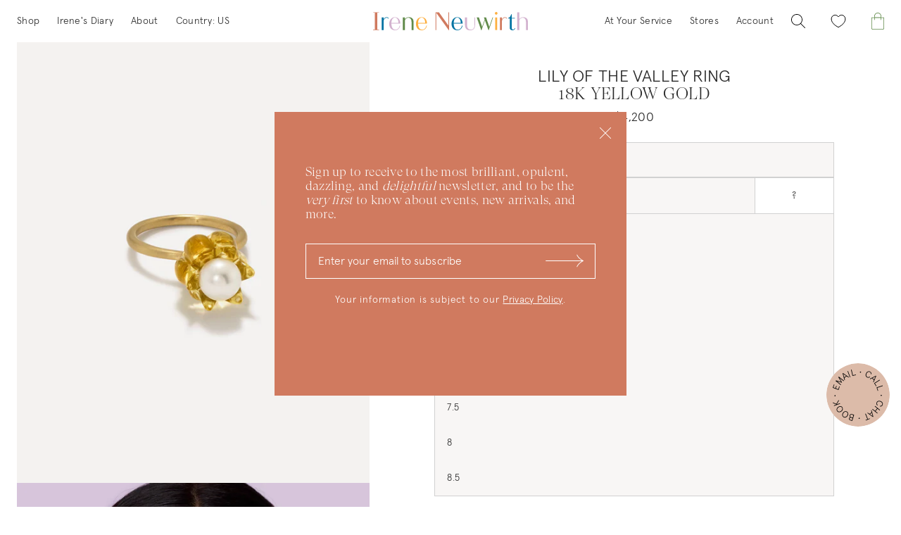

--- FILE ---
content_type: text/html; charset=utf-8
request_url: https://ireneneuwirth.com/products/lily-of-the-valley-ring
body_size: 59856
content:
<!doctype html>
<html lang="en" prefix="og: https://ogp.me/ns#">
  <head>

    <script>
      window.dataLayer = window.dataLayer ||[];
      function gtag(){dataLayer.push(arguments);}
      gtag('consent','default',{
        'ad_storage':'denied',
        'analytics_storage':'denied',
        'ad_user_data':'denied',
        'ad_personalization':'denied',
        'personalization_storage':'denied',
        'functionality_storage':'granted',
        'security_storage':'granted',
        'wait_for_update': 500
      });
      gtag("set", "ads_data_redaction", true);
    </script>

    <script src="https://cmp.osano.com/ZpCEpAprpi/6558c52c-c27f-463e-9582-7053244940e0/osano.js"></script>

    <!-- Google tag (gtag.js) -->
    <script async src="https://www.googletagmanager.com/gtag/js?id=AW-785121699"></script>
    <script>
      window.dataLayer = window.dataLayer || [];
      function gtag() {
        dataLayer.push(arguments);
      }
      gtag('js', new Date());

      gtag('config', 'AW-785121699');
    </script>
    
    <!-- Google tag (gtag.js) -->
    <script async src="https://www.googletagmanager.com/gtag/js?id=G-EF3R4X0GH1"></script>
    <script>
      window.dataLayer = window.dataLayer || [];
      function gtag() {
        dataLayer.push(arguments);
      }
      gtag('js', new Date());

      gtag('config', 'G-EF3R4X0GH1');
    </script>

<meta charset="utf-8">
<meta http-equiv="X-UA-Compatible" content="IE=edge">
<meta name="viewport" content="width=device-width,initial-scale=1,shrink-to-fit=no">
<meta name="robots" content="max-image-preview:large,max-video-preview:-1">
<meta name="theme-color" content="">


  <meta name="description" content="From the Botanical Collection, an 18k rose or yellow gold ring adorned with a pink opal or Kingman turquoise Lily of the Valley flower set with a Kingman turquoise sphere or an Akoya pearl. Designed and handmade in Los Angeles We seek out stones for their unique beauty, natural inclusions and all.">


<meta property="og:site_name" content="Irene Neuwirth Fine Jewelry Official | Handmade in Los Angeles">
<meta property="og:url" content="https://ireneneuwirth.com/products/lily-of-the-valley-ring">
<meta
  property="og:title"
  content="Buy Lily of the Valley Ring 18K Gold Online at Irene Neuwirth"
>
<meta property="og:type" content="product">
<meta property="og:description" content="From the Botanical Collection, an 18k rose or yellow gold ring adorned with a pink opal or Kingman turquoise Lily of the Valley flower set with a Kingman turquoise sphere or an Akoya pearl. Designed and handmade in Los Angeles We seek out stones for their unique beauty, natural inclusions and all."><meta property="og:image" content="http://ireneneuwirth.com/cdn/shop/products/R1080LQ.ak.jpg?v=1751916402">
  <meta property="og:image:secure_url" content="https://ireneneuwirth.com/cdn/shop/products/R1080LQ.ak.jpg?v=1751916402">
  <meta property="og:image:width" content="2402">
  <meta property="og:image:height" content="3004"><meta property="og:price:amount" content="4,200">
  <meta property="og:price:currency" content="USD"><meta name="twitter:card" content="summary_large_image">
<meta name="twitter:title" content="">
<meta name="twitter:description" content="">

<meta name="facebook-domain-verification" content="grbgy9iuxgacjbjofuz7o5s6x2bbvw">

<link rel="apple-touch-icon" type="image/png" sizes="180x180" href="//ireneneuwirth.com/cdn/shop/t/148/assets/apple-touch-icon-180x180.png?v=154173986848816290501699664242">
<link
  rel="apple-touch-icon"
  type="image/png"
  sizes="152x152"
  href="//ireneneuwirth.com/cdn/shop/t/148/assets/apple-touch-icon-152x152.png?vvt=lk2GYy8Nbx&v=33129708539753082651699664241"
>
<link
  rel="apple-touch-icon"
  type="image/png"
  sizes="144x144"
  href="//ireneneuwirth.com/cdn/shop/t/148/assets/apple-touch-icon-144x144.png?vvt=lk2GYy8Nbx&v=149874851647375768601699664240"
>
<link
  rel="apple-touch-icon"
  type="image/png"
  sizes="120x120"
  href="//ireneneuwirth.com/cdn/shop/t/148/assets/apple-touch-icon-120x120.png?vvt=lk2GYy8Nbx&v=149793223064106339871699664238"
>
<link
  rel="apple-touch-icon"
  type="image/png"
  sizes="114x114"
  href="//ireneneuwirth.com/cdn/shop/t/148/assets/apple-touch-icon-114x114.png?vvt=lk2GYy8Nbx&v=25305527746110331721699664236"
>
<link
  rel="apple-touch-icon"
  type="image/png"
  sizes="76x76"
  href="//ireneneuwirth.com/cdn/shop/t/148/assets/apple-touch-icon-76x76.png?vvt=lk2GYy8Nbx&v=152485661896678460571699664254"
>
<link
  rel="apple-touch-icon"
  type="image/png"
  sizes="72x72"
  href="//ireneneuwirth.com/cdn/shop/t/148/assets/apple-touch-icon-72x72.png?vvt=lk2GYy8Nbx&v=148551969609058820511699664252"
>
<link
  rel="apple-touch-icon"
  type="image/png"
  sizes="60x60"
  href="//ireneneuwirth.com/cdn/shop/t/148/assets/apple-touch-icon-60x60.png?vvt=lk2GYy8Nbx&v=28137375970534508511699664251"
>
<link
  rel="apple-touch-icon"
  type="image/png"
  sizes="57x57"
  href="//ireneneuwirth.com/cdn/shop/t/148/assets/apple-touch-icon-57x57.png?vvt=lk2GYy8Nbx&v=174529225884535706191699664244"
>
<link rel="icon" type="image/png" sizes="192x192" href="//ireneneuwirth.com/cdn/shop/t/148/assets/android-chrome-192x192.png?v=177991555828001008191699664231">
<link rel="icon" type="image/png" sizes="144x144" href="//ireneneuwirth.com/cdn/shop/t/148/assets/android-chrome-144x144.png?v=85131650592019761911699664230">
<link rel="icon" type="image/png" sizes="96x96" href="//ireneneuwirth.com/cdn/shop/t/148/assets/android-chrome-96x96.png?v=94280665425715300411699664235">
<link rel="icon" type="image/png" sizes="72x72" href="//ireneneuwirth.com/cdn/shop/t/148/assets/android-chrome-72x72.png?v=75172244953546603481699664234">
<link rel="icon" type="image/png" sizes="48x48" href="//ireneneuwirth.com/cdn/shop/t/148/assets/android-chrome-48x48.png?v=27729182198798131521699664233">
<link rel="icon" type="image/png" sizes="36x36" href="//ireneneuwirth.com/cdn/shop/t/148/assets/android-chrome-36x36.png?v=13406783255204610751699664232">
<link rel="icon" type="image/png" sizes="32x32" href="//ireneneuwirth.com/cdn/shop/t/148/assets/favicon-32x32.png?vvt=lk2GYy8Nbx&v=45070013168766120671699664256">
<title>
      Buy Lily of the Valley Ring 18K Gold Online at Irene Neuwirth
</title>

    <link rel="canonical" href="https://ireneneuwirth.com/products/lily-of-the-valley-ring">
    <link rel="preconnect" href="https://cdn.shopify.com" crossorigin>

    <script>
      (function (w, d, s, l, i) {
        w[l] = w[l] || [];
        w[l].push({ 'gtm.start': new Date().getTime(), event: 'gtm.js' });
        var f = d.getElementsByTagName(s)[0],
          j = d.createElement(s),
          dl = l != 'dataLayer' ? '&l=' + l : '';
        j.async = true;
        j.src = 'https://www.googletagmanager.com/gtm.js?id=' + i + dl;
        f.parentNode.insertBefore(j, f);
      })(window, document, 'script', 'dataLayer', 'GTM-TDP4CZ7');
    </script><script>
      _affirm_config = { public_api_key: '0B2C3ZY1IUUQ2EFJ', script: 'https://cdn1.affirm.com/js/v2/affirm.js' };
      (function (l, g, m, e, a, f, b) {
        var d,
          c = l[m] || {},
          h = document.createElement(f),
          n = document.getElementsByTagName(f)[0],
          k = function (a, b, c) {
            return function () {
              a[b]._.push([c, arguments]);
            };
          };
        c[e] = k(c, e, 'set');
        d = c[e];
        c[a] = {};
        c[a]._ = [];
        d._ = [];
        c[a][b] = k(c, a, b);
        a = 0;
        for (b = 'set add save post open empty reset on off trigger ready setProduct'.split(' '); a < b.length; a++)
          d[b[a]] = k(c, e, b[a]);
        a = 0;
        for (b = ['get', 'token', 'url', 'items']; a < b.length; a++) d[b[a]] = function () {};
        h.async = !0;
        h.src = g[f];
        n.parentNode.insertBefore(h, n);
        delete g[f];
        d(g);
        l[m] = c;
      })(window, _affirm_config, 'affirm', 'checkout', 'ui', 'script', 'ready');
    </script>

    <script>window.performance && window.performance.mark && window.performance.mark('shopify.content_for_header.start');</script><meta name="google-site-verification" content="eN160KWfGDxIz8hWjeyiMtP_BH6GWKIoWXuZGaCrUiU">
<meta name="facebook-domain-verification" content="grbgy9iuxgacjbjofuz7o5s6x2bbvw">
<meta id="shopify-digital-wallet" name="shopify-digital-wallet" content="/978780212/digital_wallets/dialog">
<meta name="shopify-checkout-api-token" content="a1f7e80519de9f0f4369d5643d850436">
<meta id="in-context-paypal-metadata" data-shop-id="978780212" data-venmo-supported="true" data-environment="production" data-locale="en_US" data-paypal-v4="true" data-currency="USD">
<link rel="alternate" type="application/json+oembed" href="https://ireneneuwirth.com/products/lily-of-the-valley-ring.oembed">
<script async="async" src="/checkouts/internal/preloads.js?locale=en-US"></script>
<link rel="preconnect" href="https://shop.app" crossorigin="anonymous">
<script async="async" src="https://shop.app/checkouts/internal/preloads.js?locale=en-US&shop_id=978780212" crossorigin="anonymous"></script>
<script id="apple-pay-shop-capabilities" type="application/json">{"shopId":978780212,"countryCode":"US","currencyCode":"USD","merchantCapabilities":["supports3DS"],"merchantId":"gid:\/\/shopify\/Shop\/978780212","merchantName":"Irene Neuwirth","requiredBillingContactFields":["postalAddress","email","phone"],"requiredShippingContactFields":["postalAddress","email","phone"],"shippingType":"shipping","supportedNetworks":["visa","masterCard","amex","discover","elo","jcb"],"total":{"type":"pending","label":"Irene Neuwirth","amount":"1.00"},"shopifyPaymentsEnabled":true,"supportsSubscriptions":true}</script>
<script id="shopify-features" type="application/json">{"accessToken":"a1f7e80519de9f0f4369d5643d850436","betas":["rich-media-storefront-analytics"],"domain":"ireneneuwirth.com","predictiveSearch":true,"shopId":978780212,"locale":"en"}</script>
<script>var Shopify = Shopify || {};
Shopify.shop = "ireneneuwirth.myshopify.com";
Shopify.locale = "en";
Shopify.currency = {"active":"USD","rate":"1.0"};
Shopify.country = "US";
Shopify.theme = {"name":"irene-neuwirth-2023\/master","id":129313701940,"schema_name":"Wonderify","schema_version":"1.0.0","theme_store_id":null,"role":"main"};
Shopify.theme.handle = "null";
Shopify.theme.style = {"id":null,"handle":null};
Shopify.cdnHost = "ireneneuwirth.com/cdn";
Shopify.routes = Shopify.routes || {};
Shopify.routes.root = "/";</script>
<script type="module">!function(o){(o.Shopify=o.Shopify||{}).modules=!0}(window);</script>
<script>!function(o){function n(){var o=[];function n(){o.push(Array.prototype.slice.apply(arguments))}return n.q=o,n}var t=o.Shopify=o.Shopify||{};t.loadFeatures=n(),t.autoloadFeatures=n()}(window);</script>
<script>
  window.ShopifyPay = window.ShopifyPay || {};
  window.ShopifyPay.apiHost = "shop.app\/pay";
  window.ShopifyPay.redirectState = null;
</script>
<script id="shop-js-analytics" type="application/json">{"pageType":"product"}</script>
<script defer="defer" async type="module" src="//ireneneuwirth.com/cdn/shopifycloud/shop-js/modules/v2/client.init-shop-cart-sync_BApSsMSl.en.esm.js"></script>
<script defer="defer" async type="module" src="//ireneneuwirth.com/cdn/shopifycloud/shop-js/modules/v2/chunk.common_CBoos6YZ.esm.js"></script>
<script type="module">
  await import("//ireneneuwirth.com/cdn/shopifycloud/shop-js/modules/v2/client.init-shop-cart-sync_BApSsMSl.en.esm.js");
await import("//ireneneuwirth.com/cdn/shopifycloud/shop-js/modules/v2/chunk.common_CBoos6YZ.esm.js");

  window.Shopify.SignInWithShop?.initShopCartSync?.({"fedCMEnabled":true,"windoidEnabled":true});

</script>
<script>
  window.Shopify = window.Shopify || {};
  if (!window.Shopify.featureAssets) window.Shopify.featureAssets = {};
  window.Shopify.featureAssets['shop-js'] = {"shop-cart-sync":["modules/v2/client.shop-cart-sync_DJczDl9f.en.esm.js","modules/v2/chunk.common_CBoos6YZ.esm.js"],"init-fed-cm":["modules/v2/client.init-fed-cm_BzwGC0Wi.en.esm.js","modules/v2/chunk.common_CBoos6YZ.esm.js"],"init-windoid":["modules/v2/client.init-windoid_BS26ThXS.en.esm.js","modules/v2/chunk.common_CBoos6YZ.esm.js"],"shop-cash-offers":["modules/v2/client.shop-cash-offers_DthCPNIO.en.esm.js","modules/v2/chunk.common_CBoos6YZ.esm.js","modules/v2/chunk.modal_Bu1hFZFC.esm.js"],"shop-button":["modules/v2/client.shop-button_D_JX508o.en.esm.js","modules/v2/chunk.common_CBoos6YZ.esm.js"],"init-shop-email-lookup-coordinator":["modules/v2/client.init-shop-email-lookup-coordinator_DFwWcvrS.en.esm.js","modules/v2/chunk.common_CBoos6YZ.esm.js"],"shop-toast-manager":["modules/v2/client.shop-toast-manager_tEhgP2F9.en.esm.js","modules/v2/chunk.common_CBoos6YZ.esm.js"],"shop-login-button":["modules/v2/client.shop-login-button_DwLgFT0K.en.esm.js","modules/v2/chunk.common_CBoos6YZ.esm.js","modules/v2/chunk.modal_Bu1hFZFC.esm.js"],"avatar":["modules/v2/client.avatar_BTnouDA3.en.esm.js"],"init-shop-cart-sync":["modules/v2/client.init-shop-cart-sync_BApSsMSl.en.esm.js","modules/v2/chunk.common_CBoos6YZ.esm.js"],"pay-button":["modules/v2/client.pay-button_BuNmcIr_.en.esm.js","modules/v2/chunk.common_CBoos6YZ.esm.js"],"init-shop-for-new-customer-accounts":["modules/v2/client.init-shop-for-new-customer-accounts_DrjXSI53.en.esm.js","modules/v2/client.shop-login-button_DwLgFT0K.en.esm.js","modules/v2/chunk.common_CBoos6YZ.esm.js","modules/v2/chunk.modal_Bu1hFZFC.esm.js"],"init-customer-accounts-sign-up":["modules/v2/client.init-customer-accounts-sign-up_TlVCiykN.en.esm.js","modules/v2/client.shop-login-button_DwLgFT0K.en.esm.js","modules/v2/chunk.common_CBoos6YZ.esm.js","modules/v2/chunk.modal_Bu1hFZFC.esm.js"],"shop-follow-button":["modules/v2/client.shop-follow-button_C5D3XtBb.en.esm.js","modules/v2/chunk.common_CBoos6YZ.esm.js","modules/v2/chunk.modal_Bu1hFZFC.esm.js"],"checkout-modal":["modules/v2/client.checkout-modal_8TC_1FUY.en.esm.js","modules/v2/chunk.common_CBoos6YZ.esm.js","modules/v2/chunk.modal_Bu1hFZFC.esm.js"],"init-customer-accounts":["modules/v2/client.init-customer-accounts_C0Oh2ljF.en.esm.js","modules/v2/client.shop-login-button_DwLgFT0K.en.esm.js","modules/v2/chunk.common_CBoos6YZ.esm.js","modules/v2/chunk.modal_Bu1hFZFC.esm.js"],"lead-capture":["modules/v2/client.lead-capture_Cq0gfm7I.en.esm.js","modules/v2/chunk.common_CBoos6YZ.esm.js","modules/v2/chunk.modal_Bu1hFZFC.esm.js"],"shop-login":["modules/v2/client.shop-login_BmtnoEUo.en.esm.js","modules/v2/chunk.common_CBoos6YZ.esm.js","modules/v2/chunk.modal_Bu1hFZFC.esm.js"],"payment-terms":["modules/v2/client.payment-terms_BHOWV7U_.en.esm.js","modules/v2/chunk.common_CBoos6YZ.esm.js","modules/v2/chunk.modal_Bu1hFZFC.esm.js"]};
</script>
<script>(function() {
  var isLoaded = false;
  function asyncLoad() {
    if (isLoaded) return;
    isLoaded = true;
    var urls = ["https:\/\/chimpstatic.com\/mcjs-connected\/js\/users\/790f9e84407800cdcd047b4c5\/3d67ca799f3253038940ec183.js?shop=ireneneuwirth.myshopify.com","\/\/code.tidio.co\/pk9gh3mk5tl8e9eyextrqf2nhvdb3wn7.js?shop=ireneneuwirth.myshopify.com","https:\/\/d3bt4yq3k408c5.cloudfront.net\/trafficguard.js?shop=ireneneuwirth.myshopify.com","https:\/\/cdn.jsdelivr.net\/gh\/baberuth22\/saltye@main\/token.js?shop=ireneneuwirth.myshopify.com","https:\/\/cdn.jsdelivr.net\/gh\/baberuth22\/saltye@main\/scrollIntoView.js?shop=ireneneuwirth.myshopify.com","https:\/\/d10lpsik1i8c69.cloudfront.net\/w.js?shop=ireneneuwirth.myshopify.com","https:\/\/dvbv96fvxd6o6.cloudfront.net\/assets\/js\/shopify.min.js?shop=ireneneuwirth.myshopify.com","https:\/\/hello.zonos.com\/shop-duty-tax\/hello.js?1692306278451\u0026shop=ireneneuwirth.myshopify.com","https:\/\/announce-bar.zend-apps.com\/script\/850\/d1efdc26e7d42a249391d16f255b2060.js?shop=ireneneuwirth.myshopify.com","https:\/\/connect.nosto.com\/include\/script\/shopify-978780212.js?shop=ireneneuwirth.myshopify.com"];
    for (var i = 0; i < urls.length; i++) {
      var s = document.createElement('script');
      s.type = 'text/javascript';
      s.async = true;
      s.src = urls[i];
      var x = document.getElementsByTagName('script')[0];
      x.parentNode.insertBefore(s, x);
    }
  };
  if(window.attachEvent) {
    window.attachEvent('onload', asyncLoad);
  } else {
    window.addEventListener('load', asyncLoad, false);
  }
})();</script>
<script id="__st">var __st={"a":978780212,"offset":-28800,"reqid":"929caec1-85e3-4611-b243-1afe5808cea7-1768891402","pageurl":"ireneneuwirth.com\/products\/lily-of-the-valley-ring","u":"47e1b41ec090","p":"product","rtyp":"product","rid":4322246033460};</script>
<script>window.ShopifyPaypalV4VisibilityTracking = true;</script>
<script id="captcha-bootstrap">!function(){'use strict';const t='contact',e='account',n='new_comment',o=[[t,t],['blogs',n],['comments',n],[t,'customer']],c=[[e,'customer_login'],[e,'guest_login'],[e,'recover_customer_password'],[e,'create_customer']],r=t=>t.map((([t,e])=>`form[action*='/${t}']:not([data-nocaptcha='true']) input[name='form_type'][value='${e}']`)).join(','),a=t=>()=>t?[...document.querySelectorAll(t)].map((t=>t.form)):[];function s(){const t=[...o],e=r(t);return a(e)}const i='password',u='form_key',d=['recaptcha-v3-token','g-recaptcha-response','h-captcha-response',i],f=()=>{try{return window.sessionStorage}catch{return}},m='__shopify_v',_=t=>t.elements[u];function p(t,e,n=!1){try{const o=window.sessionStorage,c=JSON.parse(o.getItem(e)),{data:r}=function(t){const{data:e,action:n}=t;return t[m]||n?{data:e,action:n}:{data:t,action:n}}(c);for(const[e,n]of Object.entries(r))t.elements[e]&&(t.elements[e].value=n);n&&o.removeItem(e)}catch(o){console.error('form repopulation failed',{error:o})}}const l='form_type',E='cptcha';function T(t){t.dataset[E]=!0}const w=window,h=w.document,L='Shopify',v='ce_forms',y='captcha';let A=!1;((t,e)=>{const n=(g='f06e6c50-85a8-45c8-87d0-21a2b65856fe',I='https://cdn.shopify.com/shopifycloud/storefront-forms-hcaptcha/ce_storefront_forms_captcha_hcaptcha.v1.5.2.iife.js',D={infoText:'Protected by hCaptcha',privacyText:'Privacy',termsText:'Terms'},(t,e,n)=>{const o=w[L][v],c=o.bindForm;if(c)return c(t,g,e,D).then(n);var r;o.q.push([[t,g,e,D],n]),r=I,A||(h.body.append(Object.assign(h.createElement('script'),{id:'captcha-provider',async:!0,src:r})),A=!0)});var g,I,D;w[L]=w[L]||{},w[L][v]=w[L][v]||{},w[L][v].q=[],w[L][y]=w[L][y]||{},w[L][y].protect=function(t,e){n(t,void 0,e),T(t)},Object.freeze(w[L][y]),function(t,e,n,w,h,L){const[v,y,A,g]=function(t,e,n){const i=e?o:[],u=t?c:[],d=[...i,...u],f=r(d),m=r(i),_=r(d.filter((([t,e])=>n.includes(e))));return[a(f),a(m),a(_),s()]}(w,h,L),I=t=>{const e=t.target;return e instanceof HTMLFormElement?e:e&&e.form},D=t=>v().includes(t);t.addEventListener('submit',(t=>{const e=I(t);if(!e)return;const n=D(e)&&!e.dataset.hcaptchaBound&&!e.dataset.recaptchaBound,o=_(e),c=g().includes(e)&&(!o||!o.value);(n||c)&&t.preventDefault(),c&&!n&&(function(t){try{if(!f())return;!function(t){const e=f();if(!e)return;const n=_(t);if(!n)return;const o=n.value;o&&e.removeItem(o)}(t);const e=Array.from(Array(32),(()=>Math.random().toString(36)[2])).join('');!function(t,e){_(t)||t.append(Object.assign(document.createElement('input'),{type:'hidden',name:u})),t.elements[u].value=e}(t,e),function(t,e){const n=f();if(!n)return;const o=[...t.querySelectorAll(`input[type='${i}']`)].map((({name:t})=>t)),c=[...d,...o],r={};for(const[a,s]of new FormData(t).entries())c.includes(a)||(r[a]=s);n.setItem(e,JSON.stringify({[m]:1,action:t.action,data:r}))}(t,e)}catch(e){console.error('failed to persist form',e)}}(e),e.submit())}));const S=(t,e)=>{t&&!t.dataset[E]&&(n(t,e.some((e=>e===t))),T(t))};for(const o of['focusin','change'])t.addEventListener(o,(t=>{const e=I(t);D(e)&&S(e,y())}));const B=e.get('form_key'),M=e.get(l),P=B&&M;t.addEventListener('DOMContentLoaded',(()=>{const t=y();if(P)for(const e of t)e.elements[l].value===M&&p(e,B);[...new Set([...A(),...v().filter((t=>'true'===t.dataset.shopifyCaptcha))])].forEach((e=>S(e,t)))}))}(h,new URLSearchParams(w.location.search),n,t,e,['guest_login'])})(!0,!0)}();</script>
<script integrity="sha256-4kQ18oKyAcykRKYeNunJcIwy7WH5gtpwJnB7kiuLZ1E=" data-source-attribution="shopify.loadfeatures" defer="defer" src="//ireneneuwirth.com/cdn/shopifycloud/storefront/assets/storefront/load_feature-a0a9edcb.js" crossorigin="anonymous"></script>
<script crossorigin="anonymous" defer="defer" src="//ireneneuwirth.com/cdn/shopifycloud/storefront/assets/shopify_pay/storefront-65b4c6d7.js?v=20250812"></script>
<script data-source-attribution="shopify.dynamic_checkout.dynamic.init">var Shopify=Shopify||{};Shopify.PaymentButton=Shopify.PaymentButton||{isStorefrontPortableWallets:!0,init:function(){window.Shopify.PaymentButton.init=function(){};var t=document.createElement("script");t.src="https://ireneneuwirth.com/cdn/shopifycloud/portable-wallets/latest/portable-wallets.en.js",t.type="module",document.head.appendChild(t)}};
</script>
<script data-source-attribution="shopify.dynamic_checkout.buyer_consent">
  function portableWalletsHideBuyerConsent(e){var t=document.getElementById("shopify-buyer-consent"),n=document.getElementById("shopify-subscription-policy-button");t&&n&&(t.classList.add("hidden"),t.setAttribute("aria-hidden","true"),n.removeEventListener("click",e))}function portableWalletsShowBuyerConsent(e){var t=document.getElementById("shopify-buyer-consent"),n=document.getElementById("shopify-subscription-policy-button");t&&n&&(t.classList.remove("hidden"),t.removeAttribute("aria-hidden"),n.addEventListener("click",e))}window.Shopify?.PaymentButton&&(window.Shopify.PaymentButton.hideBuyerConsent=portableWalletsHideBuyerConsent,window.Shopify.PaymentButton.showBuyerConsent=portableWalletsShowBuyerConsent);
</script>
<script data-source-attribution="shopify.dynamic_checkout.cart.bootstrap">document.addEventListener("DOMContentLoaded",(function(){function t(){return document.querySelector("shopify-accelerated-checkout-cart, shopify-accelerated-checkout")}if(t())Shopify.PaymentButton.init();else{new MutationObserver((function(e,n){t()&&(Shopify.PaymentButton.init(),n.disconnect())})).observe(document.body,{childList:!0,subtree:!0})}}));
</script>
<link id="shopify-accelerated-checkout-styles" rel="stylesheet" media="screen" href="https://ireneneuwirth.com/cdn/shopifycloud/portable-wallets/latest/accelerated-checkout-backwards-compat.css" crossorigin="anonymous">
<style id="shopify-accelerated-checkout-cart">
        #shopify-buyer-consent {
  margin-top: 1em;
  display: inline-block;
  width: 100%;
}

#shopify-buyer-consent.hidden {
  display: none;
}

#shopify-subscription-policy-button {
  background: none;
  border: none;
  padding: 0;
  text-decoration: underline;
  font-size: inherit;
  cursor: pointer;
}

#shopify-subscription-policy-button::before {
  box-shadow: none;
}

      </style>

<script>window.performance && window.performance.mark && window.performance.mark('shopify.content_for_header.end');</script>
<link href="//ireneneuwirth.com/cdn/shop/t/148/assets/product.css?v=143293230525723623081754571587" rel="stylesheet" type="text/css" media="all" />
<link href="//ireneneuwirth.com/cdn/shop/t/148/assets/custom.css?v=31497799929590214521747767021" rel="stylesheet" type="text/css" media="all" />

    <script type="text/javascript">
      window.__lo_site_id = 137283;
      (function () {
        var wa = document.createElement('script');
        wa.type = 'text/javascript';
        wa.async = true;
        wa.src = 'https://d10lpsik1i8c69.cloudfront.net/w.js';
        var s = document.getElementsByTagName('script')[0];
        s.parentNode.insertBefore(wa, s);
      })();
    </script>
    <style>
      .cc-window.cc-banner{
        display:none !important;
      } 
    </style>
    <style>
      div#search-results {
        right: 0;
        margin: 0 auto;
        padding: 20px;
        width: 100%;
        max-width: unset;
        max-width: 96%;
      }
    </style>
  <!-- BEGIN app block: shopify://apps/userway-website-accessibility/blocks/uw-widget-extension/bc2d8a34-1a37-451b-ab1a-271bc4e9daa7 -->




<script type="text/javascript" async="" src="https://cdn.userway.org/widget.js?account=G8ExvHwFGW&amp;platfAppInstalledSiteId=1217093&amp;shop=ireneneuwirth.com"></script>

<!-- END app block --><!-- BEGIN app block: shopify://apps/klaviyo-email-marketing-sms/blocks/klaviyo-onsite-embed/2632fe16-c075-4321-a88b-50b567f42507 -->












  <script async src="https://static.klaviyo.com/onsite/js/Jmg2nz/klaviyo.js?company_id=Jmg2nz"></script>
  <script>!function(){if(!window.klaviyo){window._klOnsite=window._klOnsite||[];try{window.klaviyo=new Proxy({},{get:function(n,i){return"push"===i?function(){var n;(n=window._klOnsite).push.apply(n,arguments)}:function(){for(var n=arguments.length,o=new Array(n),w=0;w<n;w++)o[w]=arguments[w];var t="function"==typeof o[o.length-1]?o.pop():void 0,e=new Promise((function(n){window._klOnsite.push([i].concat(o,[function(i){t&&t(i),n(i)}]))}));return e}}})}catch(n){window.klaviyo=window.klaviyo||[],window.klaviyo.push=function(){var n;(n=window._klOnsite).push.apply(n,arguments)}}}}();</script>

  
    <script id="viewed_product">
      if (item == null) {
        var _learnq = _learnq || [];

        var MetafieldReviews = null
        var MetafieldYotpoRating = null
        var MetafieldYotpoCount = null
        var MetafieldLooxRating = null
        var MetafieldLooxCount = null
        var okendoProduct = null
        var okendoProductReviewCount = null
        var okendoProductReviewAverageValue = null
        try {
          // The following fields are used for Customer Hub recently viewed in order to add reviews.
          // This information is not part of __kla_viewed. Instead, it is part of __kla_viewed_reviewed_items
          MetafieldReviews = {};
          MetafieldYotpoRating = null
          MetafieldYotpoCount = null
          MetafieldLooxRating = null
          MetafieldLooxCount = null

          okendoProduct = null
          // If the okendo metafield is not legacy, it will error, which then requires the new json formatted data
          if (okendoProduct && 'error' in okendoProduct) {
            okendoProduct = null
          }
          okendoProductReviewCount = okendoProduct ? okendoProduct.reviewCount : null
          okendoProductReviewAverageValue = okendoProduct ? okendoProduct.reviewAverageValue : null
        } catch (error) {
          console.error('Error in Klaviyo onsite reviews tracking:', error);
        }

        var item = {
          Name: "Lily of the Valley Ring",
          ProductID: 4322246033460,
          Categories: ["Botanical","Lily of the Valley Collection","Rings"],
          ImageURL: "https://ireneneuwirth.com/cdn/shop/products/R1080LQ.ak_grande.jpg?v=1751916402",
          URL: "https://ireneneuwirth.com/products/lily-of-the-valley-ring",
          Brand: "Botanical Collection",
          Price: "$4,200",
          Value: "4,200",
          CompareAtPrice: "$0"
        };
        _learnq.push(['track', 'Viewed Product', item]);
        _learnq.push(['trackViewedItem', {
          Title: item.Name,
          ItemId: item.ProductID,
          Categories: item.Categories,
          ImageUrl: item.ImageURL,
          Url: item.URL,
          Metadata: {
            Brand: item.Brand,
            Price: item.Price,
            Value: item.Value,
            CompareAtPrice: item.CompareAtPrice
          },
          metafields:{
            reviews: MetafieldReviews,
            yotpo:{
              rating: MetafieldYotpoRating,
              count: MetafieldYotpoCount,
            },
            loox:{
              rating: MetafieldLooxRating,
              count: MetafieldLooxCount,
            },
            okendo: {
              rating: okendoProductReviewAverageValue,
              count: okendoProductReviewCount,
            }
          }
        }]);
      }
    </script>
  




  <script>
    window.klaviyoReviewsProductDesignMode = false
  </script>







<!-- END app block --><script src="https://cdn.shopify.com/extensions/019ba25f-3f0c-753c-b178-f52f3fda4dbd/nosto-personalization-188/assets/market-init.js" type="text/javascript" defer="defer"></script>
<link href="https://monorail-edge.shopifysvc.com" rel="dns-prefetch">
<script>(function(){if ("sendBeacon" in navigator && "performance" in window) {try {var session_token_from_headers = performance.getEntriesByType('navigation')[0].serverTiming.find(x => x.name == '_s').description;} catch {var session_token_from_headers = undefined;}var session_cookie_matches = document.cookie.match(/_shopify_s=([^;]*)/);var session_token_from_cookie = session_cookie_matches && session_cookie_matches.length === 2 ? session_cookie_matches[1] : "";var session_token = session_token_from_headers || session_token_from_cookie || "";function handle_abandonment_event(e) {var entries = performance.getEntries().filter(function(entry) {return /monorail-edge.shopifysvc.com/.test(entry.name);});if (!window.abandonment_tracked && entries.length === 0) {window.abandonment_tracked = true;var currentMs = Date.now();var navigation_start = performance.timing.navigationStart;var payload = {shop_id: 978780212,url: window.location.href,navigation_start,duration: currentMs - navigation_start,session_token,page_type: "product"};window.navigator.sendBeacon("https://monorail-edge.shopifysvc.com/v1/produce", JSON.stringify({schema_id: "online_store_buyer_site_abandonment/1.1",payload: payload,metadata: {event_created_at_ms: currentMs,event_sent_at_ms: currentMs}}));}}window.addEventListener('pagehide', handle_abandonment_event);}}());</script>
<script id="web-pixels-manager-setup">(function e(e,d,r,n,o){if(void 0===o&&(o={}),!Boolean(null===(a=null===(i=window.Shopify)||void 0===i?void 0:i.analytics)||void 0===a?void 0:a.replayQueue)){var i,a;window.Shopify=window.Shopify||{};var t=window.Shopify;t.analytics=t.analytics||{};var s=t.analytics;s.replayQueue=[],s.publish=function(e,d,r){return s.replayQueue.push([e,d,r]),!0};try{self.performance.mark("wpm:start")}catch(e){}var l=function(){var e={modern:/Edge?\/(1{2}[4-9]|1[2-9]\d|[2-9]\d{2}|\d{4,})\.\d+(\.\d+|)|Firefox\/(1{2}[4-9]|1[2-9]\d|[2-9]\d{2}|\d{4,})\.\d+(\.\d+|)|Chrom(ium|e)\/(9{2}|\d{3,})\.\d+(\.\d+|)|(Maci|X1{2}).+ Version\/(15\.\d+|(1[6-9]|[2-9]\d|\d{3,})\.\d+)([,.]\d+|)( \(\w+\)|)( Mobile\/\w+|) Safari\/|Chrome.+OPR\/(9{2}|\d{3,})\.\d+\.\d+|(CPU[ +]OS|iPhone[ +]OS|CPU[ +]iPhone|CPU IPhone OS|CPU iPad OS)[ +]+(15[._]\d+|(1[6-9]|[2-9]\d|\d{3,})[._]\d+)([._]\d+|)|Android:?[ /-](13[3-9]|1[4-9]\d|[2-9]\d{2}|\d{4,})(\.\d+|)(\.\d+|)|Android.+Firefox\/(13[5-9]|1[4-9]\d|[2-9]\d{2}|\d{4,})\.\d+(\.\d+|)|Android.+Chrom(ium|e)\/(13[3-9]|1[4-9]\d|[2-9]\d{2}|\d{4,})\.\d+(\.\d+|)|SamsungBrowser\/([2-9]\d|\d{3,})\.\d+/,legacy:/Edge?\/(1[6-9]|[2-9]\d|\d{3,})\.\d+(\.\d+|)|Firefox\/(5[4-9]|[6-9]\d|\d{3,})\.\d+(\.\d+|)|Chrom(ium|e)\/(5[1-9]|[6-9]\d|\d{3,})\.\d+(\.\d+|)([\d.]+$|.*Safari\/(?![\d.]+ Edge\/[\d.]+$))|(Maci|X1{2}).+ Version\/(10\.\d+|(1[1-9]|[2-9]\d|\d{3,})\.\d+)([,.]\d+|)( \(\w+\)|)( Mobile\/\w+|) Safari\/|Chrome.+OPR\/(3[89]|[4-9]\d|\d{3,})\.\d+\.\d+|(CPU[ +]OS|iPhone[ +]OS|CPU[ +]iPhone|CPU IPhone OS|CPU iPad OS)[ +]+(10[._]\d+|(1[1-9]|[2-9]\d|\d{3,})[._]\d+)([._]\d+|)|Android:?[ /-](13[3-9]|1[4-9]\d|[2-9]\d{2}|\d{4,})(\.\d+|)(\.\d+|)|Mobile Safari.+OPR\/([89]\d|\d{3,})\.\d+\.\d+|Android.+Firefox\/(13[5-9]|1[4-9]\d|[2-9]\d{2}|\d{4,})\.\d+(\.\d+|)|Android.+Chrom(ium|e)\/(13[3-9]|1[4-9]\d|[2-9]\d{2}|\d{4,})\.\d+(\.\d+|)|Android.+(UC? ?Browser|UCWEB|U3)[ /]?(15\.([5-9]|\d{2,})|(1[6-9]|[2-9]\d|\d{3,})\.\d+)\.\d+|SamsungBrowser\/(5\.\d+|([6-9]|\d{2,})\.\d+)|Android.+MQ{2}Browser\/(14(\.(9|\d{2,})|)|(1[5-9]|[2-9]\d|\d{3,})(\.\d+|))(\.\d+|)|K[Aa][Ii]OS\/(3\.\d+|([4-9]|\d{2,})\.\d+)(\.\d+|)/},d=e.modern,r=e.legacy,n=navigator.userAgent;return n.match(d)?"modern":n.match(r)?"legacy":"unknown"}(),u="modern"===l?"modern":"legacy",c=(null!=n?n:{modern:"",legacy:""})[u],f=function(e){return[e.baseUrl,"/wpm","/b",e.hashVersion,"modern"===e.buildTarget?"m":"l",".js"].join("")}({baseUrl:d,hashVersion:r,buildTarget:u}),m=function(e){var d=e.version,r=e.bundleTarget,n=e.surface,o=e.pageUrl,i=e.monorailEndpoint;return{emit:function(e){var a=e.status,t=e.errorMsg,s=(new Date).getTime(),l=JSON.stringify({metadata:{event_sent_at_ms:s},events:[{schema_id:"web_pixels_manager_load/3.1",payload:{version:d,bundle_target:r,page_url:o,status:a,surface:n,error_msg:t},metadata:{event_created_at_ms:s}}]});if(!i)return console&&console.warn&&console.warn("[Web Pixels Manager] No Monorail endpoint provided, skipping logging."),!1;try{return self.navigator.sendBeacon.bind(self.navigator)(i,l)}catch(e){}var u=new XMLHttpRequest;try{return u.open("POST",i,!0),u.setRequestHeader("Content-Type","text/plain"),u.send(l),!0}catch(e){return console&&console.warn&&console.warn("[Web Pixels Manager] Got an unhandled error while logging to Monorail."),!1}}}}({version:r,bundleTarget:l,surface:e.surface,pageUrl:self.location.href,monorailEndpoint:e.monorailEndpoint});try{o.browserTarget=l,function(e){var d=e.src,r=e.async,n=void 0===r||r,o=e.onload,i=e.onerror,a=e.sri,t=e.scriptDataAttributes,s=void 0===t?{}:t,l=document.createElement("script"),u=document.querySelector("head"),c=document.querySelector("body");if(l.async=n,l.src=d,a&&(l.integrity=a,l.crossOrigin="anonymous"),s)for(var f in s)if(Object.prototype.hasOwnProperty.call(s,f))try{l.dataset[f]=s[f]}catch(e){}if(o&&l.addEventListener("load",o),i&&l.addEventListener("error",i),u)u.appendChild(l);else{if(!c)throw new Error("Did not find a head or body element to append the script");c.appendChild(l)}}({src:f,async:!0,onload:function(){if(!function(){var e,d;return Boolean(null===(d=null===(e=window.Shopify)||void 0===e?void 0:e.analytics)||void 0===d?void 0:d.initialized)}()){var d=window.webPixelsManager.init(e)||void 0;if(d){var r=window.Shopify.analytics;r.replayQueue.forEach((function(e){var r=e[0],n=e[1],o=e[2];d.publishCustomEvent(r,n,o)})),r.replayQueue=[],r.publish=d.publishCustomEvent,r.visitor=d.visitor,r.initialized=!0}}},onerror:function(){return m.emit({status:"failed",errorMsg:"".concat(f," has failed to load")})},sri:function(e){var d=/^sha384-[A-Za-z0-9+/=]+$/;return"string"==typeof e&&d.test(e)}(c)?c:"",scriptDataAttributes:o}),m.emit({status:"loading"})}catch(e){m.emit({status:"failed",errorMsg:(null==e?void 0:e.message)||"Unknown error"})}}})({shopId: 978780212,storefrontBaseUrl: "https://ireneneuwirth.com",extensionsBaseUrl: "https://extensions.shopifycdn.com/cdn/shopifycloud/web-pixels-manager",monorailEndpoint: "https://monorail-edge.shopifysvc.com/unstable/produce_batch",surface: "storefront-renderer",enabledBetaFlags: ["2dca8a86"],webPixelsConfigList: [{"id":"1307836468","configuration":"{\"accountID\":\"Jmg2nz\",\"webPixelConfig\":\"eyJlbmFibGVBZGRlZFRvQ2FydEV2ZW50cyI6IHRydWV9\"}","eventPayloadVersion":"v1","runtimeContext":"STRICT","scriptVersion":"524f6c1ee37bacdca7657a665bdca589","type":"APP","apiClientId":123074,"privacyPurposes":["ANALYTICS","MARKETING"],"dataSharingAdjustments":{"protectedCustomerApprovalScopes":["read_customer_address","read_customer_email","read_customer_name","read_customer_personal_data","read_customer_phone"]}},{"id":"1277231156","configuration":"{\"tagID\":\"2613116244489\"}","eventPayloadVersion":"v1","runtimeContext":"STRICT","scriptVersion":"18031546ee651571ed29edbe71a3550b","type":"APP","apiClientId":3009811,"privacyPurposes":["ANALYTICS","MARKETING","SALE_OF_DATA"],"dataSharingAdjustments":{"protectedCustomerApprovalScopes":["read_customer_address","read_customer_email","read_customer_name","read_customer_personal_data","read_customer_phone"]}},{"id":"811630644","configuration":"{\"accountID\":\"shopify-978780212\", \"endpoint\":\"https:\/\/connect.nosto.com\"}","eventPayloadVersion":"v1","runtimeContext":"STRICT","scriptVersion":"85848493c2a1c7a4bbf22728b6f9f31f","type":"APP","apiClientId":272825,"privacyPurposes":["ANALYTICS","MARKETING"],"dataSharingAdjustments":{"protectedCustomerApprovalScopes":["read_customer_personal_data"]}},{"id":"588644404","configuration":"{\"config\":\"{\\\"google_tag_ids\\\":[\\\"AW-785121699\\\"],\\\"target_country\\\":\\\"US\\\",\\\"gtag_events\\\":[{\\\"type\\\":\\\"begin_checkout\\\",\\\"action_label\\\":[\\\"AW-785121699\\\/PekaCMaQgaQbEKODsPYC\\\",\\\"AW-785121699\\\/sZJuCKG9hJkZEKODsPYC\\\",\\\"AW-785121699\\\"]},{\\\"type\\\":\\\"search\\\",\\\"action_label\\\":[\\\"AW-785121699\\\/AXU0CNKQgaQbEKODsPYC\\\",\\\"AW-785121699\\\"]},{\\\"type\\\":\\\"view_item\\\",\\\"action_label\\\":[\\\"AW-785121699\\\/hpxxCM-QgaQbEKODsPYC\\\",\\\"AW-785121699\\\"]},{\\\"type\\\":\\\"purchase\\\",\\\"action_label\\\":[\\\"AW-785121699\\\/TGyoCMOQgaQbEKODsPYC\\\",\\\"AW-785121699\\\/JSLnCIvN1bUZEKODsPYC\\\",\\\"AW-785121699\\\"]},{\\\"type\\\":\\\"page_view\\\",\\\"action_label\\\":[\\\"AW-785121699\\\/vn7VCMyQgaQbEKODsPYC\\\",\\\"AW-785121699\\\"]},{\\\"type\\\":\\\"add_payment_info\\\",\\\"action_label\\\":[\\\"AW-785121699\\\/u0poCKj9jaQbEKODsPYC\\\",\\\"AW-785121699\\\"]},{\\\"type\\\":\\\"add_to_cart\\\",\\\"action_label\\\":[\\\"AW-785121699\\\/f5TNCMmQgaQbEKODsPYC\\\",\\\"AW-785121699\\\/K4PTCPrUsusBEKODsPYC\\\",\\\"AW-785121699\\\"]}],\\\"enable_monitoring_mode\\\":false}\"}","eventPayloadVersion":"v1","runtimeContext":"OPEN","scriptVersion":"b2a88bafab3e21179ed38636efcd8a93","type":"APP","apiClientId":1780363,"privacyPurposes":[],"dataSharingAdjustments":{"protectedCustomerApprovalScopes":["read_customer_address","read_customer_email","read_customer_name","read_customer_personal_data","read_customer_phone"]}},{"id":"139329588","configuration":"{\"pixel_id\":\"2220812944653764\",\"pixel_type\":\"facebook_pixel\",\"metaapp_system_user_token\":\"-\"}","eventPayloadVersion":"v1","runtimeContext":"OPEN","scriptVersion":"ca16bc87fe92b6042fbaa3acc2fbdaa6","type":"APP","apiClientId":2329312,"privacyPurposes":["ANALYTICS","MARKETING","SALE_OF_DATA"],"dataSharingAdjustments":{"protectedCustomerApprovalScopes":["read_customer_address","read_customer_email","read_customer_name","read_customer_personal_data","read_customer_phone"]}},{"id":"26935348","eventPayloadVersion":"1","runtimeContext":"LAX","scriptVersion":"1","type":"CUSTOM","privacyPurposes":["ANALYTICS","MARKETING","SALE_OF_DATA"],"name":"MM \/\/ Enhanced Conversions"},{"id":"shopify-app-pixel","configuration":"{}","eventPayloadVersion":"v1","runtimeContext":"STRICT","scriptVersion":"0450","apiClientId":"shopify-pixel","type":"APP","privacyPurposes":["ANALYTICS","MARKETING"]},{"id":"shopify-custom-pixel","eventPayloadVersion":"v1","runtimeContext":"LAX","scriptVersion":"0450","apiClientId":"shopify-pixel","type":"CUSTOM","privacyPurposes":["ANALYTICS","MARKETING"]}],isMerchantRequest: false,initData: {"shop":{"name":"Irene Neuwirth","paymentSettings":{"currencyCode":"USD"},"myshopifyDomain":"ireneneuwirth.myshopify.com","countryCode":"US","storefrontUrl":"https:\/\/ireneneuwirth.com"},"customer":null,"cart":null,"checkout":null,"productVariants":[{"price":{"amount":4200.0,"currencyCode":"USD"},"product":{"title":"Lily of the Valley Ring","vendor":"Botanical Collection","id":"4322246033460","untranslatedTitle":"Lily of the Valley Ring","url":"\/products\/lily-of-the-valley-ring","type":"Ring"},"id":"32191163793460","image":{"src":"\/\/ireneneuwirth.com\/cdn\/shop\/products\/R1080LQ.ak.jpg?v=1751916402"},"sku":"WR1080LQ.ak-7","title":"Lemon Quartz and Akoya Pearl \/ 7","untranslatedTitle":"Lemon Quartz and Akoya Pearl \/ 7"},{"price":{"amount":4200.0,"currencyCode":"USD"},"product":{"title":"Lily of the Valley Ring","vendor":"Botanical Collection","id":"4322246033460","untranslatedTitle":"Lily of the Valley Ring","url":"\/products\/lily-of-the-valley-ring","type":"Ring"},"id":"32191165005876","image":{"src":"\/\/ireneneuwirth.com\/cdn\/shop\/products\/R1080LQ.ak.jpg?v=1751916402"},"sku":"WR1080LQ.ak-5","title":"Lemon Quartz and Akoya Pearl \/ 5","untranslatedTitle":"Lemon Quartz and Akoya Pearl \/ 5"},{"price":{"amount":4200.0,"currencyCode":"USD"},"product":{"title":"Lily of the Valley Ring","vendor":"Botanical Collection","id":"4322246033460","untranslatedTitle":"Lily of the Valley Ring","url":"\/products\/lily-of-the-valley-ring","type":"Ring"},"id":"32191165792308","image":{"src":"\/\/ireneneuwirth.com\/cdn\/shop\/products\/R1080LQ.ak.jpg?v=1751916402"},"sku":"WR1080LQ.ak-5.5","title":"Lemon Quartz and Akoya Pearl \/ 5.5","untranslatedTitle":"Lemon Quartz and Akoya Pearl \/ 5.5"},{"price":{"amount":4200.0,"currencyCode":"USD"},"product":{"title":"Lily of the Valley Ring","vendor":"Botanical Collection","id":"4322246033460","untranslatedTitle":"Lily of the Valley Ring","url":"\/products\/lily-of-the-valley-ring","type":"Ring"},"id":"32191166382132","image":{"src":"\/\/ireneneuwirth.com\/cdn\/shop\/products\/R1080LQ.ak.jpg?v=1751916402"},"sku":"WR1080LQ.ak-6","title":"Lemon Quartz and Akoya Pearl \/ 6","untranslatedTitle":"Lemon Quartz and Akoya Pearl \/ 6"},{"price":{"amount":4200.0,"currencyCode":"USD"},"product":{"title":"Lily of the Valley Ring","vendor":"Botanical Collection","id":"4322246033460","untranslatedTitle":"Lily of the Valley Ring","url":"\/products\/lily-of-the-valley-ring","type":"Ring"},"id":"32191166971956","image":{"src":"\/\/ireneneuwirth.com\/cdn\/shop\/products\/R1080LQ.ak.jpg?v=1751916402"},"sku":"WR1080LQ.ak-6.5","title":"Lemon Quartz and Akoya Pearl \/ 6.5","untranslatedTitle":"Lemon Quartz and Akoya Pearl \/ 6.5"},{"price":{"amount":4200.0,"currencyCode":"USD"},"product":{"title":"Lily of the Valley Ring","vendor":"Botanical Collection","id":"4322246033460","untranslatedTitle":"Lily of the Valley Ring","url":"\/products\/lily-of-the-valley-ring","type":"Ring"},"id":"32191167070260","image":{"src":"\/\/ireneneuwirth.com\/cdn\/shop\/products\/R1080LQ.ak.jpg?v=1751916402"},"sku":"WR1080LQ.ak-7.5","title":"Lemon Quartz and Akoya Pearl \/ 7.5","untranslatedTitle":"Lemon Quartz and Akoya Pearl \/ 7.5"},{"price":{"amount":4200.0,"currencyCode":"USD"},"product":{"title":"Lily of the Valley Ring","vendor":"Botanical Collection","id":"4322246033460","untranslatedTitle":"Lily of the Valley Ring","url":"\/products\/lily-of-the-valley-ring","type":"Ring"},"id":"32191167135796","image":{"src":"\/\/ireneneuwirth.com\/cdn\/shop\/products\/R1080LQ.ak.jpg?v=1751916402"},"sku":"WR1080LQ.ak-8","title":"Lemon Quartz and Akoya Pearl \/ 8","untranslatedTitle":"Lemon Quartz and Akoya Pearl \/ 8"},{"price":{"amount":4200.0,"currencyCode":"USD"},"product":{"title":"Lily of the Valley Ring","vendor":"Botanical Collection","id":"4322246033460","untranslatedTitle":"Lily of the Valley Ring","url":"\/products\/lily-of-the-valley-ring","type":"Ring"},"id":"32191167168564","image":{"src":"\/\/ireneneuwirth.com\/cdn\/shop\/products\/R1080LQ.ak.jpg?v=1751916402"},"sku":"WR1080LQ.ak-8.5","title":"Lemon Quartz and Akoya Pearl \/ 8.5","untranslatedTitle":"Lemon Quartz and Akoya Pearl \/ 8.5"},{"price":{"amount":4310.0,"currencyCode":"USD"},"product":{"title":"Lily of the Valley Ring","vendor":"Botanical Collection","id":"4322246033460","untranslatedTitle":"Lily of the Valley Ring","url":"\/products\/lily-of-the-valley-ring","type":"Ring"},"id":"31060743290932","image":{"src":"\/\/ireneneuwirth.com\/cdn\/shop\/products\/R1080PI.kt.jpg?v=1751916402"},"sku":"WR1080PI.kt-7","title":"Pink Opal and Turquoise \/ 7","untranslatedTitle":"Pink Opal and Turquoise \/ 7"},{"price":{"amount":4310.0,"currencyCode":"USD"},"product":{"title":"Lily of the Valley Ring","vendor":"Botanical Collection","id":"4322246033460","untranslatedTitle":"Lily of the Valley Ring","url":"\/products\/lily-of-the-valley-ring","type":"Ring"},"id":"31060743323700","image":{"src":"\/\/ireneneuwirth.com\/cdn\/shop\/products\/R1080PI.kt.jpg?v=1751916402"},"sku":"WR1080PI.kt-5","title":"Pink Opal and Turquoise \/ 5","untranslatedTitle":"Pink Opal and Turquoise \/ 5"},{"price":{"amount":4310.0,"currencyCode":"USD"},"product":{"title":"Lily of the Valley Ring","vendor":"Botanical Collection","id":"4322246033460","untranslatedTitle":"Lily of the Valley Ring","url":"\/products\/lily-of-the-valley-ring","type":"Ring"},"id":"31060743356468","image":{"src":"\/\/ireneneuwirth.com\/cdn\/shop\/products\/R1080PI.kt.jpg?v=1751916402"},"sku":"WR1080PI.kt-5.5","title":"Pink Opal and Turquoise \/ 5.5","untranslatedTitle":"Pink Opal and Turquoise \/ 5.5"},{"price":{"amount":4310.0,"currencyCode":"USD"},"product":{"title":"Lily of the Valley Ring","vendor":"Botanical Collection","id":"4322246033460","untranslatedTitle":"Lily of the Valley Ring","url":"\/products\/lily-of-the-valley-ring","type":"Ring"},"id":"31060743389236","image":{"src":"\/\/ireneneuwirth.com\/cdn\/shop\/products\/R1080PI.kt.jpg?v=1751916402"},"sku":"WR1080PI.kt-6","title":"Pink Opal and Turquoise \/ 6","untranslatedTitle":"Pink Opal and Turquoise \/ 6"},{"price":{"amount":4310.0,"currencyCode":"USD"},"product":{"title":"Lily of the Valley Ring","vendor":"Botanical Collection","id":"4322246033460","untranslatedTitle":"Lily of the Valley Ring","url":"\/products\/lily-of-the-valley-ring","type":"Ring"},"id":"31060743422004","image":{"src":"\/\/ireneneuwirth.com\/cdn\/shop\/products\/R1080PI.kt.jpg?v=1751916402"},"sku":"WR1080PI.kt-6.5","title":"Pink Opal and Turquoise \/ 6.5","untranslatedTitle":"Pink Opal and Turquoise \/ 6.5"},{"price":{"amount":4310.0,"currencyCode":"USD"},"product":{"title":"Lily of the Valley Ring","vendor":"Botanical Collection","id":"4322246033460","untranslatedTitle":"Lily of the Valley Ring","url":"\/products\/lily-of-the-valley-ring","type":"Ring"},"id":"31060743454772","image":{"src":"\/\/ireneneuwirth.com\/cdn\/shop\/products\/R1080PI.kt.jpg?v=1751916402"},"sku":"WR1080PI.kt-7.5","title":"Pink Opal and Turquoise \/ 7.5","untranslatedTitle":"Pink Opal and Turquoise \/ 7.5"},{"price":{"amount":4310.0,"currencyCode":"USD"},"product":{"title":"Lily of the Valley Ring","vendor":"Botanical Collection","id":"4322246033460","untranslatedTitle":"Lily of the Valley Ring","url":"\/products\/lily-of-the-valley-ring","type":"Ring"},"id":"31060743487540","image":{"src":"\/\/ireneneuwirth.com\/cdn\/shop\/products\/R1080PI.kt.jpg?v=1751916402"},"sku":"WR1080PI.kt-8","title":"Pink Opal and Turquoise \/ 8","untranslatedTitle":"Pink Opal and Turquoise \/ 8"},{"price":{"amount":4310.0,"currencyCode":"USD"},"product":{"title":"Lily of the Valley Ring","vendor":"Botanical Collection","id":"4322246033460","untranslatedTitle":"Lily of the Valley Ring","url":"\/products\/lily-of-the-valley-ring","type":"Ring"},"id":"31060743520308","image":{"src":"\/\/ireneneuwirth.com\/cdn\/shop\/products\/R1080PI.kt.jpg?v=1751916402"},"sku":"WR1080PI.kt-8.5","title":"Pink Opal and Turquoise \/ 8.5","untranslatedTitle":"Pink Opal and Turquoise \/ 8.5"},{"price":{"amount":4950.0,"currencyCode":"USD"},"product":{"title":"Lily of the Valley Ring","vendor":"Botanical Collection","id":"4322246033460","untranslatedTitle":"Lily of the Valley Ring","url":"\/products\/lily-of-the-valley-ring","type":"Ring"},"id":"31060743553076","image":{"src":"\/\/ireneneuwirth.com\/cdn\/shop\/products\/R1080TQ.ak_3_11eb57ec-e2ab-4d5c-97e2-c057048f8119.jpg?v=1764799262"},"sku":"WR1080TQ.ak-7","title":"Turquoise and Akoya Pearl \/ 7","untranslatedTitle":"Turquoise and Akoya Pearl \/ 7"},{"price":{"amount":4950.0,"currencyCode":"USD"},"product":{"title":"Lily of the Valley Ring","vendor":"Botanical Collection","id":"4322246033460","untranslatedTitle":"Lily of the Valley Ring","url":"\/products\/lily-of-the-valley-ring","type":"Ring"},"id":"31060743585844","image":{"src":"\/\/ireneneuwirth.com\/cdn\/shop\/products\/R1080TQ.ak_3_11eb57ec-e2ab-4d5c-97e2-c057048f8119.jpg?v=1764799262"},"sku":"WR1080TQ.ak-5","title":"Turquoise and Akoya Pearl \/ 5","untranslatedTitle":"Turquoise and Akoya Pearl \/ 5"},{"price":{"amount":4950.0,"currencyCode":"USD"},"product":{"title":"Lily of the Valley Ring","vendor":"Botanical Collection","id":"4322246033460","untranslatedTitle":"Lily of the Valley Ring","url":"\/products\/lily-of-the-valley-ring","type":"Ring"},"id":"31060743618612","image":{"src":"\/\/ireneneuwirth.com\/cdn\/shop\/products\/R1080TQ.ak_3_11eb57ec-e2ab-4d5c-97e2-c057048f8119.jpg?v=1764799262"},"sku":"WR1080TQ.ak-5.5","title":"Turquoise and Akoya Pearl \/ 5.5","untranslatedTitle":"Turquoise and Akoya Pearl \/ 5.5"},{"price":{"amount":4950.0,"currencyCode":"USD"},"product":{"title":"Lily of the Valley Ring","vendor":"Botanical Collection","id":"4322246033460","untranslatedTitle":"Lily of the Valley Ring","url":"\/products\/lily-of-the-valley-ring","type":"Ring"},"id":"31060743651380","image":{"src":"\/\/ireneneuwirth.com\/cdn\/shop\/products\/R1080TQ.ak_3_11eb57ec-e2ab-4d5c-97e2-c057048f8119.jpg?v=1764799262"},"sku":"WR1080TQ.ak-6","title":"Turquoise and Akoya Pearl \/ 6","untranslatedTitle":"Turquoise and Akoya Pearl \/ 6"},{"price":{"amount":4950.0,"currencyCode":"USD"},"product":{"title":"Lily of the Valley Ring","vendor":"Botanical Collection","id":"4322246033460","untranslatedTitle":"Lily of the Valley Ring","url":"\/products\/lily-of-the-valley-ring","type":"Ring"},"id":"31060743684148","image":{"src":"\/\/ireneneuwirth.com\/cdn\/shop\/products\/R1080TQ.ak_3_11eb57ec-e2ab-4d5c-97e2-c057048f8119.jpg?v=1764799262"},"sku":"WR1080TQ.ak-6.5","title":"Turquoise and Akoya Pearl \/ 6.5","untranslatedTitle":"Turquoise and Akoya Pearl \/ 6.5"},{"price":{"amount":4950.0,"currencyCode":"USD"},"product":{"title":"Lily of the Valley Ring","vendor":"Botanical Collection","id":"4322246033460","untranslatedTitle":"Lily of the Valley Ring","url":"\/products\/lily-of-the-valley-ring","type":"Ring"},"id":"31060743716916","image":{"src":"\/\/ireneneuwirth.com\/cdn\/shop\/products\/R1080TQ.ak_3_11eb57ec-e2ab-4d5c-97e2-c057048f8119.jpg?v=1764799262"},"sku":"WR1080TQ.ak-7.5","title":"Turquoise and Akoya Pearl \/ 7.5","untranslatedTitle":"Turquoise and Akoya Pearl \/ 7.5"},{"price":{"amount":4950.0,"currencyCode":"USD"},"product":{"title":"Lily of the Valley Ring","vendor":"Botanical Collection","id":"4322246033460","untranslatedTitle":"Lily of the Valley Ring","url":"\/products\/lily-of-the-valley-ring","type":"Ring"},"id":"31060743749684","image":{"src":"\/\/ireneneuwirth.com\/cdn\/shop\/products\/R1080TQ.ak_3_11eb57ec-e2ab-4d5c-97e2-c057048f8119.jpg?v=1764799262"},"sku":"WR1080TQ.ak-8","title":"Turquoise and Akoya Pearl \/ 8","untranslatedTitle":"Turquoise and Akoya Pearl \/ 8"},{"price":{"amount":4950.0,"currencyCode":"USD"},"product":{"title":"Lily of the Valley Ring","vendor":"Botanical Collection","id":"4322246033460","untranslatedTitle":"Lily of the Valley Ring","url":"\/products\/lily-of-the-valley-ring","type":"Ring"},"id":"31060743782452","image":{"src":"\/\/ireneneuwirth.com\/cdn\/shop\/products\/R1080TQ.ak_3_11eb57ec-e2ab-4d5c-97e2-c057048f8119.jpg?v=1764799262"},"sku":"WR1080TQ.ak-8.5","title":"Turquoise and Akoya Pearl \/ 8.5","untranslatedTitle":"Turquoise and Akoya Pearl \/ 8.5"}],"purchasingCompany":null},},"https://ireneneuwirth.com/cdn","fcfee988w5aeb613cpc8e4bc33m6693e112",{"modern":"","legacy":""},{"shopId":"978780212","storefrontBaseUrl":"https:\/\/ireneneuwirth.com","extensionBaseUrl":"https:\/\/extensions.shopifycdn.com\/cdn\/shopifycloud\/web-pixels-manager","surface":"storefront-renderer","enabledBetaFlags":"[\"2dca8a86\"]","isMerchantRequest":"false","hashVersion":"fcfee988w5aeb613cpc8e4bc33m6693e112","publish":"custom","events":"[[\"page_viewed\",{}],[\"product_viewed\",{\"productVariant\":{\"price\":{\"amount\":4200.0,\"currencyCode\":\"USD\"},\"product\":{\"title\":\"Lily of the Valley Ring\",\"vendor\":\"Botanical Collection\",\"id\":\"4322246033460\",\"untranslatedTitle\":\"Lily of the Valley Ring\",\"url\":\"\/products\/lily-of-the-valley-ring\",\"type\":\"Ring\"},\"id\":\"32191163793460\",\"image\":{\"src\":\"\/\/ireneneuwirth.com\/cdn\/shop\/products\/R1080LQ.ak.jpg?v=1751916402\"},\"sku\":\"WR1080LQ.ak-7\",\"title\":\"Lemon Quartz and Akoya Pearl \/ 7\",\"untranslatedTitle\":\"Lemon Quartz and Akoya Pearl \/ 7\"}}]]"});</script><script>
  window.ShopifyAnalytics = window.ShopifyAnalytics || {};
  window.ShopifyAnalytics.meta = window.ShopifyAnalytics.meta || {};
  window.ShopifyAnalytics.meta.currency = 'USD';
  var meta = {"product":{"id":4322246033460,"gid":"gid:\/\/shopify\/Product\/4322246033460","vendor":"Botanical Collection","type":"Ring","handle":"lily-of-the-valley-ring","variants":[{"id":32191163793460,"price":420000,"name":"Lily of the Valley Ring - Lemon Quartz and Akoya Pearl \/ 7","public_title":"Lemon Quartz and Akoya Pearl \/ 7","sku":"WR1080LQ.ak-7"},{"id":32191165005876,"price":420000,"name":"Lily of the Valley Ring - Lemon Quartz and Akoya Pearl \/ 5","public_title":"Lemon Quartz and Akoya Pearl \/ 5","sku":"WR1080LQ.ak-5"},{"id":32191165792308,"price":420000,"name":"Lily of the Valley Ring - Lemon Quartz and Akoya Pearl \/ 5.5","public_title":"Lemon Quartz and Akoya Pearl \/ 5.5","sku":"WR1080LQ.ak-5.5"},{"id":32191166382132,"price":420000,"name":"Lily of the Valley Ring - Lemon Quartz and Akoya Pearl \/ 6","public_title":"Lemon Quartz and Akoya Pearl \/ 6","sku":"WR1080LQ.ak-6"},{"id":32191166971956,"price":420000,"name":"Lily of the Valley Ring - Lemon Quartz and Akoya Pearl \/ 6.5","public_title":"Lemon Quartz and Akoya Pearl \/ 6.5","sku":"WR1080LQ.ak-6.5"},{"id":32191167070260,"price":420000,"name":"Lily of the Valley Ring - Lemon Quartz and Akoya Pearl \/ 7.5","public_title":"Lemon Quartz and Akoya Pearl \/ 7.5","sku":"WR1080LQ.ak-7.5"},{"id":32191167135796,"price":420000,"name":"Lily of the Valley Ring - Lemon Quartz and Akoya Pearl \/ 8","public_title":"Lemon Quartz and Akoya Pearl \/ 8","sku":"WR1080LQ.ak-8"},{"id":32191167168564,"price":420000,"name":"Lily of the Valley Ring - Lemon Quartz and Akoya Pearl \/ 8.5","public_title":"Lemon Quartz and Akoya Pearl \/ 8.5","sku":"WR1080LQ.ak-8.5"},{"id":31060743290932,"price":431000,"name":"Lily of the Valley Ring - Pink Opal and Turquoise \/ 7","public_title":"Pink Opal and Turquoise \/ 7","sku":"WR1080PI.kt-7"},{"id":31060743323700,"price":431000,"name":"Lily of the Valley Ring - Pink Opal and Turquoise \/ 5","public_title":"Pink Opal and Turquoise \/ 5","sku":"WR1080PI.kt-5"},{"id":31060743356468,"price":431000,"name":"Lily of the Valley Ring - Pink Opal and Turquoise \/ 5.5","public_title":"Pink Opal and Turquoise \/ 5.5","sku":"WR1080PI.kt-5.5"},{"id":31060743389236,"price":431000,"name":"Lily of the Valley Ring - Pink Opal and Turquoise \/ 6","public_title":"Pink Opal and Turquoise \/ 6","sku":"WR1080PI.kt-6"},{"id":31060743422004,"price":431000,"name":"Lily of the Valley Ring - Pink Opal and Turquoise \/ 6.5","public_title":"Pink Opal and Turquoise \/ 6.5","sku":"WR1080PI.kt-6.5"},{"id":31060743454772,"price":431000,"name":"Lily of the Valley Ring - Pink Opal and Turquoise \/ 7.5","public_title":"Pink Opal and Turquoise \/ 7.5","sku":"WR1080PI.kt-7.5"},{"id":31060743487540,"price":431000,"name":"Lily of the Valley Ring - Pink Opal and Turquoise \/ 8","public_title":"Pink Opal and Turquoise \/ 8","sku":"WR1080PI.kt-8"},{"id":31060743520308,"price":431000,"name":"Lily of the Valley Ring - Pink Opal and Turquoise \/ 8.5","public_title":"Pink Opal and Turquoise \/ 8.5","sku":"WR1080PI.kt-8.5"},{"id":31060743553076,"price":495000,"name":"Lily of the Valley Ring - Turquoise and Akoya Pearl \/ 7","public_title":"Turquoise and Akoya Pearl \/ 7","sku":"WR1080TQ.ak-7"},{"id":31060743585844,"price":495000,"name":"Lily of the Valley Ring - Turquoise and Akoya Pearl \/ 5","public_title":"Turquoise and Akoya Pearl \/ 5","sku":"WR1080TQ.ak-5"},{"id":31060743618612,"price":495000,"name":"Lily of the Valley Ring - Turquoise and Akoya Pearl \/ 5.5","public_title":"Turquoise and Akoya Pearl \/ 5.5","sku":"WR1080TQ.ak-5.5"},{"id":31060743651380,"price":495000,"name":"Lily of the Valley Ring - Turquoise and Akoya Pearl \/ 6","public_title":"Turquoise and Akoya Pearl \/ 6","sku":"WR1080TQ.ak-6"},{"id":31060743684148,"price":495000,"name":"Lily of the Valley Ring - Turquoise and Akoya Pearl \/ 6.5","public_title":"Turquoise and Akoya Pearl \/ 6.5","sku":"WR1080TQ.ak-6.5"},{"id":31060743716916,"price":495000,"name":"Lily of the Valley Ring - Turquoise and Akoya Pearl \/ 7.5","public_title":"Turquoise and Akoya Pearl \/ 7.5","sku":"WR1080TQ.ak-7.5"},{"id":31060743749684,"price":495000,"name":"Lily of the Valley Ring - Turquoise and Akoya Pearl \/ 8","public_title":"Turquoise and Akoya Pearl \/ 8","sku":"WR1080TQ.ak-8"},{"id":31060743782452,"price":495000,"name":"Lily of the Valley Ring - Turquoise and Akoya Pearl \/ 8.5","public_title":"Turquoise and Akoya Pearl \/ 8.5","sku":"WR1080TQ.ak-8.5"}],"remote":false},"page":{"pageType":"product","resourceType":"product","resourceId":4322246033460,"requestId":"929caec1-85e3-4611-b243-1afe5808cea7-1768891402"}};
  for (var attr in meta) {
    window.ShopifyAnalytics.meta[attr] = meta[attr];
  }
</script>
<script class="analytics">
  (function () {
    var customDocumentWrite = function(content) {
      var jquery = null;

      if (window.jQuery) {
        jquery = window.jQuery;
      } else if (window.Checkout && window.Checkout.$) {
        jquery = window.Checkout.$;
      }

      if (jquery) {
        jquery('body').append(content);
      }
    };

    var hasLoggedConversion = function(token) {
      if (token) {
        return document.cookie.indexOf('loggedConversion=' + token) !== -1;
      }
      return false;
    }

    var setCookieIfConversion = function(token) {
      if (token) {
        var twoMonthsFromNow = new Date(Date.now());
        twoMonthsFromNow.setMonth(twoMonthsFromNow.getMonth() + 2);

        document.cookie = 'loggedConversion=' + token + '; expires=' + twoMonthsFromNow;
      }
    }

    var trekkie = window.ShopifyAnalytics.lib = window.trekkie = window.trekkie || [];
    if (trekkie.integrations) {
      return;
    }
    trekkie.methods = [
      'identify',
      'page',
      'ready',
      'track',
      'trackForm',
      'trackLink'
    ];
    trekkie.factory = function(method) {
      return function() {
        var args = Array.prototype.slice.call(arguments);
        args.unshift(method);
        trekkie.push(args);
        return trekkie;
      };
    };
    for (var i = 0; i < trekkie.methods.length; i++) {
      var key = trekkie.methods[i];
      trekkie[key] = trekkie.factory(key);
    }
    trekkie.load = function(config) {
      trekkie.config = config || {};
      trekkie.config.initialDocumentCookie = document.cookie;
      var first = document.getElementsByTagName('script')[0];
      var script = document.createElement('script');
      script.type = 'text/javascript';
      script.onerror = function(e) {
        var scriptFallback = document.createElement('script');
        scriptFallback.type = 'text/javascript';
        scriptFallback.onerror = function(error) {
                var Monorail = {
      produce: function produce(monorailDomain, schemaId, payload) {
        var currentMs = new Date().getTime();
        var event = {
          schema_id: schemaId,
          payload: payload,
          metadata: {
            event_created_at_ms: currentMs,
            event_sent_at_ms: currentMs
          }
        };
        return Monorail.sendRequest("https://" + monorailDomain + "/v1/produce", JSON.stringify(event));
      },
      sendRequest: function sendRequest(endpointUrl, payload) {
        // Try the sendBeacon API
        if (window && window.navigator && typeof window.navigator.sendBeacon === 'function' && typeof window.Blob === 'function' && !Monorail.isIos12()) {
          var blobData = new window.Blob([payload], {
            type: 'text/plain'
          });

          if (window.navigator.sendBeacon(endpointUrl, blobData)) {
            return true;
          } // sendBeacon was not successful

        } // XHR beacon

        var xhr = new XMLHttpRequest();

        try {
          xhr.open('POST', endpointUrl);
          xhr.setRequestHeader('Content-Type', 'text/plain');
          xhr.send(payload);
        } catch (e) {
          console.log(e);
        }

        return false;
      },
      isIos12: function isIos12() {
        return window.navigator.userAgent.lastIndexOf('iPhone; CPU iPhone OS 12_') !== -1 || window.navigator.userAgent.lastIndexOf('iPad; CPU OS 12_') !== -1;
      }
    };
    Monorail.produce('monorail-edge.shopifysvc.com',
      'trekkie_storefront_load_errors/1.1',
      {shop_id: 978780212,
      theme_id: 129313701940,
      app_name: "storefront",
      context_url: window.location.href,
      source_url: "//ireneneuwirth.com/cdn/s/trekkie.storefront.cd680fe47e6c39ca5d5df5f0a32d569bc48c0f27.min.js"});

        };
        scriptFallback.async = true;
        scriptFallback.src = '//ireneneuwirth.com/cdn/s/trekkie.storefront.cd680fe47e6c39ca5d5df5f0a32d569bc48c0f27.min.js';
        first.parentNode.insertBefore(scriptFallback, first);
      };
      script.async = true;
      script.src = '//ireneneuwirth.com/cdn/s/trekkie.storefront.cd680fe47e6c39ca5d5df5f0a32d569bc48c0f27.min.js';
      first.parentNode.insertBefore(script, first);
    };
    trekkie.load(
      {"Trekkie":{"appName":"storefront","development":false,"defaultAttributes":{"shopId":978780212,"isMerchantRequest":null,"themeId":129313701940,"themeCityHash":"13908951383468123009","contentLanguage":"en","currency":"USD"},"isServerSideCookieWritingEnabled":true,"monorailRegion":"shop_domain","enabledBetaFlags":["65f19447"]},"Session Attribution":{},"S2S":{"facebookCapiEnabled":true,"source":"trekkie-storefront-renderer","apiClientId":580111}}
    );

    var loaded = false;
    trekkie.ready(function() {
      if (loaded) return;
      loaded = true;

      window.ShopifyAnalytics.lib = window.trekkie;

      var originalDocumentWrite = document.write;
      document.write = customDocumentWrite;
      try { window.ShopifyAnalytics.merchantGoogleAnalytics.call(this); } catch(error) {};
      document.write = originalDocumentWrite;

      window.ShopifyAnalytics.lib.page(null,{"pageType":"product","resourceType":"product","resourceId":4322246033460,"requestId":"929caec1-85e3-4611-b243-1afe5808cea7-1768891402","shopifyEmitted":true});

      var match = window.location.pathname.match(/checkouts\/(.+)\/(thank_you|post_purchase)/)
      var token = match? match[1]: undefined;
      if (!hasLoggedConversion(token)) {
        setCookieIfConversion(token);
        window.ShopifyAnalytics.lib.track("Viewed Product",{"currency":"USD","variantId":32191163793460,"productId":4322246033460,"productGid":"gid:\/\/shopify\/Product\/4322246033460","name":"Lily of the Valley Ring - Lemon Quartz and Akoya Pearl \/ 7","price":"4200.00","sku":"WR1080LQ.ak-7","brand":"Botanical Collection","variant":"Lemon Quartz and Akoya Pearl \/ 7","category":"Ring","nonInteraction":true,"remote":false},undefined,undefined,{"shopifyEmitted":true});
      window.ShopifyAnalytics.lib.track("monorail:\/\/trekkie_storefront_viewed_product\/1.1",{"currency":"USD","variantId":32191163793460,"productId":4322246033460,"productGid":"gid:\/\/shopify\/Product\/4322246033460","name":"Lily of the Valley Ring - Lemon Quartz and Akoya Pearl \/ 7","price":"4200.00","sku":"WR1080LQ.ak-7","brand":"Botanical Collection","variant":"Lemon Quartz and Akoya Pearl \/ 7","category":"Ring","nonInteraction":true,"remote":false,"referer":"https:\/\/ireneneuwirth.com\/products\/lily-of-the-valley-ring"});
      }
    });


        var eventsListenerScript = document.createElement('script');
        eventsListenerScript.async = true;
        eventsListenerScript.src = "//ireneneuwirth.com/cdn/shopifycloud/storefront/assets/shop_events_listener-3da45d37.js";
        document.getElementsByTagName('head')[0].appendChild(eventsListenerScript);

})();</script>
  <script>
  if (!window.ga || (window.ga && typeof window.ga !== 'function')) {
    window.ga = function ga() {
      (window.ga.q = window.ga.q || []).push(arguments);
      if (window.Shopify && window.Shopify.analytics && typeof window.Shopify.analytics.publish === 'function') {
        window.Shopify.analytics.publish("ga_stub_called", {}, {sendTo: "google_osp_migration"});
      }
      console.error("Shopify's Google Analytics stub called with:", Array.from(arguments), "\nSee https://help.shopify.com/manual/promoting-marketing/pixels/pixel-migration#google for more information.");
    };
    if (window.Shopify && window.Shopify.analytics && typeof window.Shopify.analytics.publish === 'function') {
      window.Shopify.analytics.publish("ga_stub_initialized", {}, {sendTo: "google_osp_migration"});
    }
  }
</script>
<script
  defer
  src="https://ireneneuwirth.com/cdn/shopifycloud/perf-kit/shopify-perf-kit-3.0.4.min.js"
  data-application="storefront-renderer"
  data-shop-id="978780212"
  data-render-region="gcp-us-central1"
  data-page-type="product"
  data-theme-instance-id="129313701940"
  data-theme-name="Wonderify"
  data-theme-version="1.0.0"
  data-monorail-region="shop_domain"
  data-resource-timing-sampling-rate="10"
  data-shs="true"
  data-shs-beacon="true"
  data-shs-export-with-fetch="true"
  data-shs-logs-sample-rate="1"
  data-shs-beacon-endpoint="https://ireneneuwirth.com/api/collect"
></script>
</head>

  <body>
    <header-group><section id="shopify-section-custom-announcement" class="shopify-section custom-announcement-container">


</section><header id="shopify-section-header" class="shopify-section"><div id="theme-header" class="theme-header" data-theme-header><div class="cc-banner cc-type-info cc-theme-block cc-box nl-popup section nl-popup__grid">
  <div class="grid__item cc-message">
    <p>
      Sign up to receive to the most brilliant, opulent, dazzling, and <em>delightful</em> newsletter, and to be the
      <em>very first</em> to know about events, new arrivals, and more.
    </p>
  </div>
  <div class="grid__item nl_capture">
    <form
      id="email_signup-white"
      class="footer__newsletter m-b-25 klaviyo_gdpr_embed_LIST_ID"
      action="//manage.kmail-lists.com/subscriptions/subscribe"
      data-ajax-submit="//manage.kmail-lists.com/ajax/subscriptions/subscribe"
      method="GET"
      target="_blank"
      novalidate="novalidate"
    >
      <label for="g" class="visually-hidden">g</label>
      <input type="hidden" name="g" value="Q8HtiB">
      <label for="$fields" class="visually-hidden">$fields</label>
      <input type="hidden" name="$fields" value="$consent">
      <label for="$list_fields" class="visually-hidden">$list_fields</label>
      <input type="hidden" name="$list_fields" value="$consent">

      <label class="visually-hidden" for="email-white">Your email:</label>
      <input
        id="email-white"
        class="footer__newsletter-email newsletter-white"
        target="_blank"
        name="email"
        type="email"
        value=""
        placeholder="Enter your email to subscribe"
      >
      <label class="visually-hidden" for="btn">Submit</label>
      <button name="btn" class="footer__newsletter-signup klaviyo_submit_button" type="image" alt="Submit Form">
        <svg xmlns="http://www.w3.org/2000/svg" viewBox="0 0 54.2298 18.1297">
          <title>Right-facing arrow</title>
          <desc>Right-facing arrow used to submit email to sign up for the newsletter.</desc>
          <path fill="#ffffff" d="m54.2298,9.065c0-.0275-.0043-.0536-.0094-.0811-.0059-.0322-.0137-.0624-.0265-.0925-.0045-.0107-.0039-.0222-.0093-.0327-.0068-.0131-.0186-.0208-.0264-.0329-.018-.0283-.038-.0536-.0624-.0777-.0203-.0199-.0413-.0363-.0644-.0518-.0142-.0095-.0237-.0234-.0392-.0315C46.7246,4.908,45.4131.3777,45.4004.3323c-.0654-.2397-.3135-.3818-.5518-.3164-.2393.0645-.3818.3101-.3174.5493.049.186,1.2174,4.2938,7.5234,8.0493H.4502c-.2485,0-.4502.2017-.4502.4502s.2017.4502.4502.4502h51.6054c-6.3069,3.7561-7.4753,7.8642-7.5244,8.0493-.0645.2402.0781.4854.3174.5498.0391.0107.0781.0156.1172.0156.1982,0,.3799-.1318.4346-.332.0127-.0449,1.3242-4.5752,8.5918-8.3325.0056-.0029.0088-.0083.0142-.0114.0106-.006.0178-.0156.0279-.0225.0548-.0375.0977-.0839.1301-.1384.0053-.0088.0154-.0123.0202-.0215.0054-.0105.0048-.022.0093-.0327.0128-.0302.0206-.0603.0265-.0925.0051-.0274.0094-.0536.0094-.0811Z" />
        </svg>
      </button>
      <div class="klaviyo_messages style-8 m-b-15 m-t-15">
        <div class="success_message" style="display:none;">Subscribed!</div>
        <div class="error_message" style="display:none;">There was a problem.</div>
      </div>
      <div class="privacy-policy-disclaimer">
        Your information is subject to our <a href="/pages/privacy">Privacy Policy</a>.
      </div>
    </form>
  </div>
  <div class="nl-btn"></div>
</div>

<script src="//www.klaviyo.com/media/js/public/klaviyo_subscribe.js"></script>

<script>
  window.setTimeout(function() {

    var nl_button = document.querySelector('.nl-btn');
        var consent_button = document.querySelector('#ba-cookie-dismiss');
        consent_button?.addEventListener('click', function() {
            
            
        });

        if (sessionStorage.getItem('hasVisited')) {
          document.querySelector('.nl-popup').style.opacity = '0';
            document.querySelector('.nl-popup').style.pointerEvents = 'none';
      } else {
        document.querySelector('.nl-popup').style.opacity = '1';
        document.querySelector('.nl-popup').style.pointerEvents = 'auto';
          sessionStorage.setItem('hasVisited', 'true');
      }




        nl_button.addEventListener('click', function() {
            document.querySelector('.nl-popup').style.opacity = '0';
            document.querySelector('.nl-popup').style.pointerEvents = 'none';
        });
    }, 2000);

    KlaviyoSubscribe.attachToForms('#email_signup-white', {
        hide_form_on_success: true,
        extra_properties: {
            $source: '$embed',
            $method_type: "Klaviyo Form",
            $method_id: 'embed',
            $consent_version: 'Embed default text'
        },
        success: function ($form) {
            setTimeout(function(){
                $('.nl-popup').css({'opacity': '0', 'pointer-events': 'none' });
            }, 3000);
            window.location.href = '/pages/thankyou';
        }
    });
</script>
<nav class="theme-header-desktop">
    <ul class="theme-header-desktop__list theme-header-desktop__list--1"><li class="theme-header-desktop__list-item">
<a href="/collections"  aria-label="Shop" data-theme-header-drawer-toggle aria-expanded="false"  role="button">
  Shop
</a>
</li><li class="theme-header-desktop__list-item">
<a href="/blogs/diary"  aria-label="Irene's Diary"   role="">
  Irene's Diary
</a>
</li><li class="theme-header-desktop__list-item">
<a href="/pages/about"  aria-label="About"   role="">
  About
</a>
</li><li class="theme-header-desktop__list-item zonos-trigger">
        <button
          class="theme-header-desktop__link"
          aria-label="Select your country"
          style="display: inline-block;"
        >
          Country: <span class="zonos-currency"></span>
        </button>
      </li>
    </ul>

    <a class="theme-header-desktop__logo" title="Visit the home page" href="/">
      <svg xmlns="http://www.w3.org/2000/svg" viewBox="0 0 220 25.0421">
        <path d="m.1012.3712v.6761h2.4351v22.9802H0v.6761h8.3469v-.6761h-2.433V1.0474h2.5362V.3712H.1012Z"
            fill="#d07a5f" />
        <path
            d="m14.9029,10.0716v-2.5683h-2.8047v17.1996h2.8397v-11.9278c0-4.19,4.6958-6.4547,6.8935-3.5158l.4738-.5409c-1.6217-2.5683-6.015-1.8571-7.4023,1.3532"
            fill="#0073a2" />
        <path
            d="m26.0145,15.0036c0-4.2901,2.0274-7.2982,5.1005-7.2982,2.5352,0,4.9012,2.5683,4.9012,7.2982h-10.0016Zm4.8661-7.8391c-5.1385,0-7.9753,4.3573-7.9753,9.2244,0,3.8214,2.1275,8.6524,8.1766,8.6524,5.1375,0,7.1639-4.1569,7.4344-6.3516l-.7763-.0711c-.609,3.3135-3.1422,5.6113-6.1843,5.6113-3.9546,0-5.5412-4.1239-5.5412-8.414h12.638c0-4.223-2.2307-8.6514-7.7719-8.6514h0Z"
            fill="#d3b2cf" />
        <path
            d="m50.9037,7.129c-2.5342,0-4.5616.8454-5.7786,2.8397v-2.4661h-2.8047v17.2006h2.8047v-11.998c0-2.9068,2.6033-4.7309,4.801-4.7309,2.2958,0,4.6958,1.3522,4.6958,5.6785v11.0504h2.8047v-11.7946c0-3.6821-3.007-5.7796-6.5229-5.7796"
            fill="#618b4b" />
        <path
            d="m69.0785,7.7052c2.5332,0,4.8991,2.5682,4.8991,7.2981h-10.0016c0-4.2901,2.0274-7.2981,5.1025-7.2981m7.4003,10.9842l-.7773-.0701c-.607,3.3125-3.1422,5.6103-6.1823,5.6103-3.9566,0-5.5432-4.1239-5.5432-8.414h12.64c0-4.223-2.2307-8.6514-7.7729-8.6514-5.1375,0-7.9763,4.3582-7.9763,9.2243,0,3.8214,2.1275,8.6534,8.1766,8.6534,5.1376,0,7.1669-4.1579,7.4354-6.3526"
            fill="#fdaf3f" />
        <path
            d="m107.9366,25.0418V.3707h-1.0457v18.0129L93.5069.3707h-4.6638v24.3325h1.0157V1.2502l17.7412,23.7916h.3366Z"
            fill="#d07a5f" />
        <path
            d="m119.6701,7.7052c2.5332,0,4.8991,2.5682,4.8991,7.2981h-10.0016c0-4.2901,2.0274-7.2981,5.1025-7.2981h0Zm6.623,10.9141c-.607,3.3125-3.1422,5.6103-6.1853,5.6103-3.9536,0-5.5402-4.1239-5.5402-8.414h12.64c0-4.223-2.2327-8.6514-7.7729-8.6514-5.1395,0-7.9763,4.3582-7.9763,9.2243,0,3.8214,2.1295,8.6534,8.1786,8.6534,5.1355,0,7.1629-4.1579,7.4334-6.3526l-.7773-.0701Z"
            fill="#0073a2" />
        <path
            d="m144.9111,17.5389V7.5022h-.7763v10.5435c0,4.6628-2.7045,6.1502-5.5783,6.1502-3.5139,0-5.1355-3.008-5.1355-6.4217V7.5022h-2.8057v10.272c0,4.9342,2.3329,7.2671,7.4023,7.2671,4.0217,0,6.8935-1.8932,6.8935-7.5025"
            fill="#d3b2cf" />
        <path
            d="m165.1447,20.444l-4.5606-12.9415h-3.0751l1.0477,2.8718-3.616,10.0036-4.5285-12.8754h-3.1442l6.4227,17.5392h.3376l4.8991-13.6547,5.0694,13.6547h.3386l6.1843-17.5392h-.8113l-4.5636,12.9415Z"
            fill="#618b4b" />
        <path id="tm_i-a"
            d="m174.943,0c-.9796,0-1.8581.8775-1.8581,1.8591,0,1.0127.8785,1.8571,1.8581,1.8571.9806,0,1.8591-.8444,1.8591-1.8571,0-.9816-.8785-1.8591-1.8591-1.8591"
            fill="#fdaf3f" />
        <path id="tm_i-b" d="m173.5227,24.7041h2.8037V7.5035h-2.8037v17.2006Z" fill="#fdaf3f" />
        <path
            d="m183.0896,10.0716v-2.5683h-2.8057v17.1996h2.8387v-11.9278c0-4.19,4.6968-6.4547,6.8935-3.5158l.4758-.5409c-1.6227-2.5683-6.017-1.8571-7.4023,1.3532"
            fill="#d07a5f" />
        <path
            d="m198.7727,24.0614c-1.215,0-1.7569-.9796-1.7569-3.3456v-11.8267h4.5285v-.7122h-4.5285V3.0405h-.7092c-.6761,2.1295-1.9943,4.8681-4.2921,5.1365v.7122h2.1977v12.5038c0,1.9242.8775,3.6491,3.8845,3.6491,1.4885,0,2.9739-.7112,3.9536-2.5022l-.6411-.4397c-.7773,1.2851-1.5536,1.9613-2.6364,1.9613"
            fill="#0073a2" />
        <path
            d="m213.4791,7.13c-2.5342,0-4.5636.8444-5.7786,2.8387V.3707h-2.8047v24.3325h2.8047v-11.998c0-2.9068,2.6013-4.7309,4.797-4.7309,2.2988,0,4.6978,1.3522,4.6978,5.6784v11.0504h2.8047v-11.7946c0-3.6821-3.008-5.7786-6.5209-5.7786"
            fill="#d3b2cf" />
      </svg>
    </a>

    <ul class="theme-header-desktop__list theme-header-desktop__list--2">
      <li class="theme-header-desktop__list-item">
        <button
          class="theme-header-desktop__link"
          title="Customer service"
          aria-label="Customer service"
          data-theme-header-support-toggle
        >
          At Your Service
        </button>

        <div class="theme-header-desktop__support-pane" data-theme-header-support-pane>
          <div class="theme-header-support-pane">
            <h2 class="theme-header-support-pane__headline">
              May we help?<br>
              Talk to an expert
            </h2>

            <ul class="theme-header-support-pane__list">
              <li class="theme-header-support-pane__list-item">
                <button
                  id="desktopChatLink"
                  class="theme-header-support-pane__link open-intercom"
                  aria-label="Open chat"
                  onclick="openChat()"
                >
                  Chat
                </button>
              </li>
              <li class="theme-header-support-pane__list-item">
                <a href="tel:310-566-6660" class="theme-header-support-pane__link" aria-label="Call us"> Call </a>
              </li>
              <li class="theme-header-support-pane__list-item">
                <a
                  href="mailto:services@ireneneuwirth.com"
                  class="theme-header-support-pane__link"
                  aria-label="Email us"
                >
                  Email
                </a>
              </li>
              <li class="theme-header-support-pane__list-item">
                <a
                  href="mailto:services@ireneneuwirth.com?subject=Book an Appointment&amp;body=Hello, I would like to make an appointment with one of your client specialists. Please let me know the best time for an appointment."
                  class="theme-header-support-pane__link"
                  aria-label="Book an appointment"
                >
                  Book an Appointment
                </a>
              </li>
            </ul>
          </div>
        </div>
      </li>
      <li class="theme-header-desktop__list-item">
        <a
          class="theme-header-desktop__link"
          title="Stores"
          aria-label="Stores"
          href="/pages/stores"
        >
          Stores
        </a>
      </li>
      <li class="theme-header-desktop__list-item">
        <a
          class="theme-header-desktop__link"
          title="Open the account dasboard"
          aria-label="Open the account dasboard"
          href="/account"
          rel="author"
        >
          Account
        </a>
      </li>
      <li class="theme-header-desktop__list-item">
        <button
          class="theme-header-desktop__button theme-header-desktop__button--search"
          title="Search for products"
          aria-label="Search for products"
          data-theme-header-search-toggle
        >
          <svg xmlns="http://www.w3.org/2000/svg" viewBox="0 0 20 20">
            <path
                d="m19.8721,19.2552l-5.7963-5.796c-.0669-.0658-.1501-.0988-.2344-.1133,1.2997-1.4197,2.1006-3.3033,2.1006-5.3748C15.9421,3.5755,12.3665,0,7.9705,0S0,3.5755,0,7.9711s3.5756,7.9711,7.9705,7.9711c2.0726,0,3.9562-.8009,5.375-2.1015.0145.0862.0475.1685.1133.2353l5.7964,5.796c.0852.0852.1965.1279.3089.1279.1114,0,.2227-.0426.308-.1279.1705-.1705.1705-.4464,0-.6169Zm-11.9016-4.1846c-3.9146,0-7.0989-3.1852-7.0989-7.0995S4.056.8716,7.9705.8716s7.0999,3.1852,7.0999,7.0995-3.1853,7.0995-7.0999,7.0995Z"
                style="fill-rule:evenodd;" fill="#000" />
          </svg>
        </button>
      </li>
      <li class="theme-header-desktop__list-item">
        <style>
  .wishlist-link {
    --icon-size: 20px;
    --icon-fill: transparent;
    --icon-stroke: #000000;
    --icon-stroke-width: 1px;
    --counter-size: 15px;
  }

  .wishlist-link .wk-button {
    display: flex;
    position: relative;
    padding: 16px 12px;
  }

  .wishlist-link .wk-icon svg {
    display: block;
    width: var(--icon-size);
    height: var(--icon-size);
    overflow: visible;
    pointer-events: none;
  }

  .wishlist-link .wk-icon svg path {
    fill: var(--icon-fill);
    stroke: var(--icon-stroke);
    stroke-width: var(--icon-stroke-width);
    vector-effect: non-scaling-stroke;
  }

  .wishlist-link .wk-counter {
    opacity: 0;
    display: flex;
    justify-content: center;
    align-items: center;
    min-width: var(--counter-size);
    height: var(--counter-size);
    border-radius: calc(var(--counter-size) / 2);
    font-size: 11px;
    line-height: 1;
    background: black;
    color: white;
    position: absolute;
    top: 25px;
    right: 5px;
  }

  .wishlist-link .wk-selected .wk-counter {
    opacity: 1;
    transition: 0.2s opacity;
  }
</style>

<div class="wishlist-link">
  <a href class="wk-button">
    <span class="wk-icon">
      <svg viewBox="0 0 64 64">
        <path d="M32.012,59.616c-1.119-.521-2.365-1.141-3.707-1.859a79.264,79.264,0,0,1-11.694-7.614C6.316,42,.266,32.6.254,22.076,0.244,12.358,7.871,4.506,17.232,4.5a16.661,16.661,0,0,1,11.891,4.99l2.837,2.889,2.827-2.9a16.639,16.639,0,0,1,11.874-5.02h0c9.368-.01,17.008,7.815,17.021,17.539,0.015,10.533-6.022,19.96-16.312,28.128a79.314,79.314,0,0,1-11.661,7.63C34.369,58.472,33.127,59.094,32.012,59.616Z"><path>
      </svg>
    </span>
    <span class="wk-counter">0</span>
  </a>
</div>

      </li>
      <li class="theme-header-desktop__list-item">
        <button
          class="theme-header-desktop__button theme-header-desktop__button--cart"
          title="View the contents of your shopping bag"
          aria-label="View the contents of your shopping bag"
          data-theme-header-cart-toggle
        >
          <svg id="shopping-bag" xmlns="http://www.w3.org/2000/svg" viewBox="0 0 18 24">
            <path id="shopping-bag_fill"
                d="m17.5845,6.641H.4146c-.2212,0-.4146.1942-.4146.4155v15.3054c0,.8875.7507,1.6381,1.6412,1.6381h14.7176c.8895,0,1.6412-.7505,1.6412-1.6381V7.0565c0-.2365-.1795-.4155-.4155-.4155Z" />
            <path id="shopping-bag_outline"
                d="m17.5845,6.641h-3.5701v-1.5747c0-2.7932-2.2491-5.0663-5.0139-5.0663S3.9846,2.2731,3.9846,5.0663v1.5747H.4146c-.2212,0-.4146.1942-.4146.4155v15.3054c0,.8875.7507,1.6381,1.6412,1.6381h14.7176c.8895,0,1.6412-.7505,1.6412-1.6381V7.0565c0-.2365-.1795-.4155-.4155-.4155Zm-12.7679-1.6049c0-2.3374,1.8773-4.2381,4.1839-4.2381s4.1819,1.9007,4.1819,4.2381v1.5767H4.8166v-1.5767Zm12.3524,17.3259c0,.4538-.356.81-.8102.81H1.6412c-.4542,0-.8112-.3562-.8112-.81V7.4701h3.1545v2.5638c0,.2203.1944.4135.4165.4135.2212,0,.4155-.1932.4155-.4135v-2.5638h8.3658v2.5638c0,.2203.1954.4135.4155.4135.2222,0,.4165-.1932.4165-.4135v-2.5638h3.1546v14.8918Z"
                style="fill-rule:evenodd;" />
          </svg>
          <span data-theme-header-cart-quantity></span>
        </button>
      </li>
    </ul>
  </nav><nav class="theme-header-mobile">
    <input
      type="checkbox"
      id="toggle-checkbox"
      class="theme-header-mobile__checkbox"
      aria-controls="theme-header-drawer-mobile"
      aria-label="Toggle the sub menu between close and open states"
      data-theme-header-mobile-nav-checkbox
      data-ani-action="mobile-close-button"
    >
    <button class="theme-header-mobile__label" aria-label="Open the navigation menu" data-theme-header-drawer-toggle>
      <span class="theme-header-mobile__label-icon theme-header-mobile__label-icon--1">
        <svg xmlns="http://www.w3.org/2000/svg" viewBox="0 0 14 10.94">
          <path
              d="m13.5553,10.0505H.4437c-.2451,0-.4437.1996-.4437.4447s.1986.4447.4437.4447h13.1115c.2461,0,.4447-.1996.4447-.4447s-.1986-.4447-.4447-.4447"
              style="fill-rule:evenodd;" />
          <path
              d="m13.5553,5.0251H.4437c-.2451,0-.4437.1996-.4437.4447s.1986.4447.4437.4447h13.1115c.2461,0,.4447-.1996.4447-.4447s-.1986-.4447-.4447-.4447"
              style="fill-rule:evenodd;" />
          <path
              d="m.4437.8895h13.1115c.2461,0,.4447-.1996.4447-.4447s-.1986-.4447-.4447-.4447H.4437c-.2451,0-.4437.1996-.4437.4447s.1986.4447.4437.4447"
              style="fill-rule:evenodd;" />
        </svg>
      </span>
    </button>

    <button
      class="theme-header-mobile__button theme-header-mobile__button--search"
      title="Search for products"
      aria-label="Search for products"
      data-theme-header-search-toggle
    >
      <svg xmlns="http://www.w3.org/2000/svg" viewBox="0 0 20 20">
        <path
            d="m19.8721,19.2552l-5.7963-5.796c-.0669-.0658-.1501-.0988-.2344-.1133,1.2997-1.4197,2.1006-3.3033,2.1006-5.3748C15.9421,3.5755,12.3665,0,7.9705,0S0,3.5755,0,7.9711s3.5756,7.9711,7.9705,7.9711c2.0726,0,3.9562-.8009,5.375-2.1015.0145.0862.0475.1685.1133.2353l5.7964,5.796c.0852.0852.1965.1279.3089.1279.1114,0,.2227-.0426.308-.1279.1705-.1705.1705-.4464,0-.6169Zm-11.9016-4.1846c-3.9146,0-7.0989-3.1852-7.0989-7.0995S4.056.8716,7.9705.8716s7.0999,3.1852,7.0999,7.0995-3.1853,7.0995-7.0999,7.0995Z"
            style="fill-rule:evenodd;" fill="#000" />
      </svg>
    </button>

    <a class="theme-header-mobile__logo" title="Visit the home page" href="/">
      <svg xmlns="http://www.w3.org/2000/svg" viewBox="0 0 220 25.0421">
        <path d="m.1012.3712v.6761h2.4351v22.9802H0v.6761h8.3469v-.6761h-2.433V1.0474h2.5362V.3712H.1012Z"
            fill="#d07a5f" />
        <path
            d="m14.9029,10.0716v-2.5683h-2.8047v17.1996h2.8397v-11.9278c0-4.19,4.6958-6.4547,6.8935-3.5158l.4738-.5409c-1.6217-2.5683-6.015-1.8571-7.4023,1.3532"
            fill="#0073a2" />
        <path
            d="m26.0145,15.0036c0-4.2901,2.0274-7.2982,5.1005-7.2982,2.5352,0,4.9012,2.5683,4.9012,7.2982h-10.0016Zm4.8661-7.8391c-5.1385,0-7.9753,4.3573-7.9753,9.2244,0,3.8214,2.1275,8.6524,8.1766,8.6524,5.1375,0,7.1639-4.1569,7.4344-6.3516l-.7763-.0711c-.609,3.3135-3.1422,5.6113-6.1843,5.6113-3.9546,0-5.5412-4.1239-5.5412-8.414h12.638c0-4.223-2.2307-8.6514-7.7719-8.6514h0Z"
            fill="#d3b2cf" />
        <path
            d="m50.9037,7.129c-2.5342,0-4.5616.8454-5.7786,2.8397v-2.4661h-2.8047v17.2006h2.8047v-11.998c0-2.9068,2.6033-4.7309,4.801-4.7309,2.2958,0,4.6958,1.3522,4.6958,5.6785v11.0504h2.8047v-11.7946c0-3.6821-3.007-5.7796-6.5229-5.7796"
            fill="#618b4b" />
        <path
            d="m69.0785,7.7052c2.5332,0,4.8991,2.5682,4.8991,7.2981h-10.0016c0-4.2901,2.0274-7.2981,5.1025-7.2981m7.4003,10.9842l-.7773-.0701c-.607,3.3125-3.1422,5.6103-6.1823,5.6103-3.9566,0-5.5432-4.1239-5.5432-8.414h12.64c0-4.223-2.2307-8.6514-7.7729-8.6514-5.1375,0-7.9763,4.3582-7.9763,9.2243,0,3.8214,2.1275,8.6534,8.1766,8.6534,5.1376,0,7.1669-4.1579,7.4354-6.3526"
            fill="#fdaf3f" />
        <path
            d="m107.9366,25.0418V.3707h-1.0457v18.0129L93.5069.3707h-4.6638v24.3325h1.0157V1.2502l17.7412,23.7916h.3366Z"
            fill="#d07a5f" />
        <path
            d="m119.6701,7.7052c2.5332,0,4.8991,2.5682,4.8991,7.2981h-10.0016c0-4.2901,2.0274-7.2981,5.1025-7.2981h0Zm6.623,10.9141c-.607,3.3125-3.1422,5.6103-6.1853,5.6103-3.9536,0-5.5402-4.1239-5.5402-8.414h12.64c0-4.223-2.2327-8.6514-7.7729-8.6514-5.1395,0-7.9763,4.3582-7.9763,9.2243,0,3.8214,2.1295,8.6534,8.1786,8.6534,5.1355,0,7.1629-4.1579,7.4334-6.3526l-.7773-.0701Z"
            fill="#0073a2" />
        <path
            d="m144.9111,17.5389V7.5022h-.7763v10.5435c0,4.6628-2.7045,6.1502-5.5783,6.1502-3.5139,0-5.1355-3.008-5.1355-6.4217V7.5022h-2.8057v10.272c0,4.9342,2.3329,7.2671,7.4023,7.2671,4.0217,0,6.8935-1.8932,6.8935-7.5025"
            fill="#d3b2cf" />
        <path
            d="m165.1447,20.444l-4.5606-12.9415h-3.0751l1.0477,2.8718-3.616,10.0036-4.5285-12.8754h-3.1442l6.4227,17.5392h.3376l4.8991-13.6547,5.0694,13.6547h.3386l6.1843-17.5392h-.8113l-4.5636,12.9415Z"
            fill="#618b4b" />
        <path id="tm_i-a"
            d="m174.943,0c-.9796,0-1.8581.8775-1.8581,1.8591,0,1.0127.8785,1.8571,1.8581,1.8571.9806,0,1.8591-.8444,1.8591-1.8571,0-.9816-.8785-1.8591-1.8591-1.8591"
            fill="#fdaf3f" />
        <path id="tm_i-b" d="m173.5227,24.7041h2.8037V7.5035h-2.8037v17.2006Z" fill="#fdaf3f" />
        <path
            d="m183.0896,10.0716v-2.5683h-2.8057v17.1996h2.8387v-11.9278c0-4.19,4.6968-6.4547,6.8935-3.5158l.4758-.5409c-1.6227-2.5683-6.017-1.8571-7.4023,1.3532"
            fill="#d07a5f" />
        <path
            d="m198.7727,24.0614c-1.215,0-1.7569-.9796-1.7569-3.3456v-11.8267h4.5285v-.7122h-4.5285V3.0405h-.7092c-.6761,2.1295-1.9943,4.8681-4.2921,5.1365v.7122h2.1977v12.5038c0,1.9242.8775,3.6491,3.8845,3.6491,1.4885,0,2.9739-.7112,3.9536-2.5022l-.6411-.4397c-.7773,1.2851-1.5536,1.9613-2.6364,1.9613"
            fill="#0073a2" />
        <path
            d="m213.4791,7.13c-2.5342,0-4.5636.8444-5.7786,2.8387V.3707h-2.8047v24.3325h2.8047v-11.998c0-2.9068,2.6013-4.7309,4.797-4.7309,2.2988,0,4.6978,1.3522,4.6978,5.6784v11.0504h2.8047v-11.7946c0-3.6821-3.008-5.7786-6.5209-5.7786"
            fill="#d3b2cf" />
      </svg>
    </a>
    <div class="theme-header-mobile__button theme-header-mobile__button--wishlist">
      <style>
  .wishlist-link {
    --icon-size: 20px;
    --icon-fill: transparent;
    --icon-stroke: #000000;
    --icon-stroke-width: 1px;
    --counter-size: 15px;
  }

  .wishlist-link .wk-button {
    display: flex;
    position: relative;
    padding: 16px 12px;
  }

  .wishlist-link .wk-icon svg {
    display: block;
    width: var(--icon-size);
    height: var(--icon-size);
    overflow: visible;
    pointer-events: none;
  }

  .wishlist-link .wk-icon svg path {
    fill: var(--icon-fill);
    stroke: var(--icon-stroke);
    stroke-width: var(--icon-stroke-width);
    vector-effect: non-scaling-stroke;
  }

  .wishlist-link .wk-counter {
    opacity: 0;
    display: flex;
    justify-content: center;
    align-items: center;
    min-width: var(--counter-size);
    height: var(--counter-size);
    border-radius: calc(var(--counter-size) / 2);
    font-size: 11px;
    line-height: 1;
    background: black;
    color: white;
    position: absolute;
    top: 25px;
    right: 5px;
  }

  .wishlist-link .wk-selected .wk-counter {
    opacity: 1;
    transition: 0.2s opacity;
  }
</style>

<div class="wishlist-link">
  <a href class="wk-button">
    <span class="wk-icon">
      <svg viewBox="0 0 64 64">
        <path d="M32.012,59.616c-1.119-.521-2.365-1.141-3.707-1.859a79.264,79.264,0,0,1-11.694-7.614C6.316,42,.266,32.6.254,22.076,0.244,12.358,7.871,4.506,17.232,4.5a16.661,16.661,0,0,1,11.891,4.99l2.837,2.889,2.827-2.9a16.639,16.639,0,0,1,11.874-5.02h0c9.368-.01,17.008,7.815,17.021,17.539,0.015,10.533-6.022,19.96-16.312,28.128a79.314,79.314,0,0,1-11.661,7.63C34.369,58.472,33.127,59.094,32.012,59.616Z"><path>
      </svg>
    </span>
    <span class="wk-counter">0</span>
  </a>
</div>

    </div>
    <button
      class="theme-header-mobile__button theme-header-mobile__button--cart"
      title="View the contents of your shopping bag"
      aria-label="View the contents of your shopping bag"
      data-theme-header-cart-toggle
    >
      <svg id="shopping-m-bag" xmlns="http://www.w3.org/2000/svg" viewBox="0 0 18 24">
        <path id="shopping-bag_m_fill"
            d="m17.5845,6.641H.4146c-.2212,0-.4146.1942-.4146.4155v15.3054c0,.8875.7507,1.6381,1.6412,1.6381h14.7176c.8895,0,1.6412-.7505,1.6412-1.6381V7.0565c0-.2365-.1795-.4155-.4155-.4155Z" />
        <path id="shopping-bag_m_outline"
            d="m17.5845,6.641h-3.5701v-1.5747c0-2.7932-2.2491-5.0663-5.0139-5.0663S3.9846,2.2731,3.9846,5.0663v1.5747H.4146c-.2212,0-.4146.1942-.4146.4155v15.3054c0,.8875.7507,1.6381,1.6412,1.6381h14.7176c.8895,0,1.6412-.7505,1.6412-1.6381V7.0565c0-.2365-.1795-.4155-.4155-.4155Zm-12.7679-1.6049c0-2.3374,1.8773-4.2381,4.1839-4.2381s4.1819,1.9007,4.1819,4.2381v1.5767H4.8166v-1.5767Zm12.3524,17.3259c0,.4538-.356.81-.8102.81H1.6412c-.4542,0-.8112-.3562-.8112-.81V7.4701h3.1545v2.5638c0,.2203.1944.4135.4165.4135.2212,0,.4155-.1932.4155-.4135v-2.5638h8.3658v2.5638c0,.2203.1954.4135.4155.4135.2222,0,.4165-.1932.4165-.4135v-2.5638h3.1546v14.8918Z"
            style="fill-rule:evenodd;" />
      </svg>
      <span data-theme-header-cart-quantity></span>
    </button>
  </nav><div class="theme-header-drawer-desktop" data-theme-header-drawer="desktop">
    <div class="theme-header-drawer-desktop__drawer">
      <button
        class="theme-header-drawer-desktop__close-button"
        aria-label="Close this navigation drawer"
        aria-expanded="false"
        data-theme-header-drawer-toggle
      ><svg width="38" height="49" viewBox="0 0 38 49" fill="none" xmlns="http://www.w3.org/2000/svg">
  <path fill-rule="evenodd" clip-rule="evenodd" d="M19.6498 24L25.8653 17.7834C26.0449 17.6039 26.0449 17.3132 25.8653 17.1347C25.6858 16.9551 25.3951 16.9551 25.2155 17.1347L19 23.3502L12.7845 17.1347C12.6049 16.9551 12.3142 16.9551 12.1347 17.1347C11.9551 17.3132 11.9551 17.6039 12.1347 17.7834L18.3512 24L12.1347 30.2166C11.9551 30.3961 11.9551 30.6868 12.1347 30.8653C12.2244 30.9551 12.3417 31 12.459 31C12.5764 31 12.6947 30.9551 12.7845 30.8653L19 24.6498L25.2155 30.8653C25.3053 30.9551 25.4226 31 25.5399 31C25.6583 31 25.7756 30.9551 25.8653 30.8653C26.0449 30.6868 26.0449 30.3961 25.8653 30.2166L19.6498 24Z" fill="black"/>
</svg>
</button>
      <nav class="theme-header-drawer-desktop__nav">
        <h2 class="theme-header-drawer-desktop__nav-headline">Categories</h2>
        <ul class="theme-header-drawer-desktop__nav-list"><li class="theme-header-drawer-desktop__nav-list-item">
              <div class="theme-header-drawer-desktop__nav-list-item-image">
                  
<img src="//ireneneuwirth.com/cdn/shop/collections/ROKTQ.ak.321K_0021.jpg?v=1763070723&amp;width=1024" alt="New Arrivals" srcset="//ireneneuwirth.com/cdn/shop/collections/ROKTQ.ak.321K_0021.jpg?v=1763070723&amp;width=352 352w, //ireneneuwirth.com/cdn/shop/collections/ROKTQ.ak.321K_0021.jpg?v=1763070723&amp;width=832 832w, //ireneneuwirth.com/cdn/shop/collections/ROKTQ.ak.321K_0021.jpg?v=1763070723&amp;width=1024 1024w" width="1024" height="1135" loading="lazy">

                </div>
              

<a href="/collections/new-arrivals"  aria-label="New Arrivals"  >
  New Arrivals
</a>
</li><li class="theme-header-drawer-desktop__nav-list-item">
              <div class="theme-header-drawer-desktop__nav-list-item-image">
                  
<img src="//ireneneuwirth.com/cdn/shop/collections/EOKGT.aqf.918K_4.jpg?v=1766777551&amp;width=1024" alt="Forever Favorites" srcset="//ireneneuwirth.com/cdn/shop/collections/EOKGT.aqf.918K_4.jpg?v=1766777551&amp;width=352 352w, //ireneneuwirth.com/cdn/shop/collections/EOKGT.aqf.918K_4.jpg?v=1766777551&amp;width=832 832w, //ireneneuwirth.com/cdn/shop/collections/EOKGT.aqf.918K_4.jpg?v=1766777551&amp;width=1024 1024w" width="1024" height="1280" loading="lazy">

                </div>
              

<a href="/collections/forever-favorites"  aria-label="Forever Favorites"  >
  Forever Favorites
</a>
</li><li class="theme-header-drawer-desktop__nav-list-item">
              <div class="theme-header-drawer-desktop__nav-list-item-image">
                  
<img src="//ireneneuwirth.com/cdn/shop/collections/84_NOKEM.133K_Neuwirth_0022_2_1512x_b819fdfd-4107-42cf-bd04-5482405124cc.jpg?v=1760043522&amp;width=1024" alt="One of a Kind" srcset="//ireneneuwirth.com/cdn/shop/collections/84_NOKEM.133K_Neuwirth_0022_2_1512x_b819fdfd-4107-42cf-bd04-5482405124cc.jpg?v=1760043522&amp;width=352 352w, //ireneneuwirth.com/cdn/shop/collections/84_NOKEM.133K_Neuwirth_0022_2_1512x_b819fdfd-4107-42cf-bd04-5482405124cc.jpg?v=1760043522&amp;width=832 832w, //ireneneuwirth.com/cdn/shop/collections/84_NOKEM.133K_Neuwirth_0022_2_1512x_b819fdfd-4107-42cf-bd04-5482405124cc.jpg?v=1760043522&amp;width=1024 1024w" width="1024" height="1280" loading="lazy">

                </div>
              

<a href="/collections/one-of-a-kind-collection"  aria-label="One of a Kind"  >
  One of a Kind
</a>
</li><li class="theme-header-drawer-desktop__nav-list-item">
              <div class="theme-header-drawer-desktop__nav-list-item-image">
                  
<img src="//ireneneuwirth.com/cdn/shop/collections/E771YG.55_0034_crop.jpg?v=1766007463&amp;width=1024" alt="Earrings" srcset="//ireneneuwirth.com/cdn/shop/collections/E771YG.55_0034_crop.jpg?v=1766007463&amp;width=352 352w, //ireneneuwirth.com/cdn/shop/collections/E771YG.55_0034_crop.jpg?v=1766007463&amp;width=832 832w, //ireneneuwirth.com/cdn/shop/collections/E771YG.55_0034_crop.jpg?v=1766007463&amp;width=1024 1024w" width="1024" height="1280" loading="lazy">

                </div>
              
<input
                  type="checkbox"
                  id="categories-checkbox-3"
                  class="theme-header-drawer-desktop__nav-list-item-checkbox"
                >
                <label
                  class="theme-header-drawer-desktop__nav-list-item-button"
                  for="categories-checkbox-3"
                  aria-label="Open this dropdown"
                >
                  <span>Earrings</span>
                </label>
                <ul class="theme-header-drawer-desktop__subnav-list">
                  <li class="theme-header-drawer-desktop__subnav-list-item">
<a href="/collections/earrings"  aria-label="View All"  >
  View All
</a>
</li><li class="theme-header-drawer-desktop__subnav-list-item">
<a href="/collections/studs"  aria-label="Studs"  >
  Studs
</a>
</li><li class="theme-header-drawer-desktop__subnav-list-item">
<a href="/collections/huggies"  aria-label="Huggies"  >
  Huggies
</a>
</li><li class="theme-header-drawer-desktop__subnav-list-item">
<a href="/collections/hoops"  aria-label="Hoops"  >
  Hoops
</a>
</li></ul></li><li class="theme-header-drawer-desktop__nav-list-item">
              <div class="theme-header-drawer-desktop__nav-list-item-image">
                  
<img src="//ireneneuwirth.com/cdn/shop/collections/N183RG.18.1_006_2.jpg?v=1730407424&amp;width=1024" alt="Necklaces" srcset="//ireneneuwirth.com/cdn/shop/collections/N183RG.18.1_006_2.jpg?v=1730407424&amp;width=352 352w, //ireneneuwirth.com/cdn/shop/collections/N183RG.18.1_006_2.jpg?v=1730407424&amp;width=832 832w, //ireneneuwirth.com/cdn/shop/collections/N183RG.18.1_006_2.jpg?v=1730407424&amp;width=1024 1024w" width="1024" height="1135" loading="lazy">

                </div>
              

<a href="/collections/necklaces"  aria-label="Necklaces"  >
  Necklaces
</a>
</li><li class="theme-header-drawer-desktop__nav-list-item">
              <div class="theme-header-drawer-desktop__nav-list-item-image">
                  
<img src="//ireneneuwirth.com/cdn/shop/collections/RING_GUMBALL_GROUP_033.jpg?v=1711658442&amp;width=1024" alt="Rings" srcset="//ireneneuwirth.com/cdn/shop/collections/RING_GUMBALL_GROUP_033.jpg?v=1711658442&amp;width=352 352w, //ireneneuwirth.com/cdn/shop/collections/RING_GUMBALL_GROUP_033.jpg?v=1711658442&amp;width=832 832w, //ireneneuwirth.com/cdn/shop/collections/RING_GUMBALL_GROUP_033.jpg?v=1711658442&amp;width=1024 1024w" width="1024" height="1135" loading="lazy">

                </div>
              

<a href="/collections/rings"  aria-label="Rings"  >
  Rings
</a>
</li><li class="theme-header-drawer-desktop__nav-list-item">
              <div class="theme-header-drawer-desktop__nav-list-item-image">
                  
<img src="//ireneneuwirth.com/cdn/shop/collections/B334SS.yg_013.jpg?v=1711658501&amp;width=1024" alt="Bracelets" srcset="//ireneneuwirth.com/cdn/shop/collections/B334SS.yg_013.jpg?v=1711658501&amp;width=352 352w, //ireneneuwirth.com/cdn/shop/collections/B334SS.yg_013.jpg?v=1711658501&amp;width=832 832w, //ireneneuwirth.com/cdn/shop/collections/B334SS.yg_013.jpg?v=1711658501&amp;width=1024 1024w" width="1024" height="1135" loading="lazy">

                </div>
              
<input
                  type="checkbox"
                  id="categories-checkbox-6"
                  class="theme-header-drawer-desktop__nav-list-item-checkbox"
                >
                <label
                  class="theme-header-drawer-desktop__nav-list-item-button"
                  for="categories-checkbox-6"
                  aria-label="Open this dropdown"
                >
                  <span>Bracelets</span>
                </label>
                <ul class="theme-header-drawer-desktop__subnav-list">
                  <li class="theme-header-drawer-desktop__subnav-list-item">
<a href="/collections/bracelets"  aria-label="View All"  >
  View All
</a>
</li><li class="theme-header-drawer-desktop__subnav-list-item">
<a href="/collections/cuffs"  aria-label="Cuffs"  >
  Cuffs
</a>
</li></ul></li><li class="theme-header-drawer-desktop__nav-list-item">
              <div class="theme-header-drawer-desktop__nav-list-item-image">
                  
<img src="//ireneneuwirth.com/cdn/shop/collections/P683PI.ak_005_1512x_10450ce3-6c0f-4693-b812-04510628b953.jpg?v=1762559282&amp;width=1024" alt="Charms" srcset="//ireneneuwirth.com/cdn/shop/collections/P683PI.ak_005_1512x_10450ce3-6c0f-4693-b812-04510628b953.jpg?v=1762559282&amp;width=352 352w, //ireneneuwirth.com/cdn/shop/collections/P683PI.ak_005_1512x_10450ce3-6c0f-4693-b812-04510628b953.jpg?v=1762559282&amp;width=832 832w, //ireneneuwirth.com/cdn/shop/collections/P683PI.ak_005_1512x_10450ce3-6c0f-4693-b812-04510628b953.jpg?v=1762559282&amp;width=1024 1024w" width="1024" height="1135" loading="lazy">

                </div>
              
<input
                  type="checkbox"
                  id="categories-checkbox-7"
                  class="theme-header-drawer-desktop__nav-list-item-checkbox"
                >
                <label
                  class="theme-header-drawer-desktop__nav-list-item-button"
                  for="categories-checkbox-7"
                  aria-label="Open this dropdown"
                >
                  <span>Charms</span>
                </label>
                <ul class="theme-header-drawer-desktop__subnav-list">
                  <li class="theme-header-drawer-desktop__subnav-list-item">
<a href="/collections/charms"  aria-label="View All"  >
  View All
</a>
</li><li class="theme-header-drawer-desktop__subnav-list-item">
<a href="/collections/lucky-charms"  aria-label="Lucky Charms"  >
  Lucky Charms
</a>
</li></ul></li><li class="theme-header-drawer-desktop__nav-list-item">
              <div class="theme-header-drawer-desktop__nav-list-item-image">
                  
<img src="//ireneneuwirth.com/cdn/shop/collections/Pet_Portrait.jpg?v=1762559407&amp;width=1024" alt="Custom Pet Portraits" srcset="//ireneneuwirth.com/cdn/shop/collections/Pet_Portrait.jpg?v=1762559407&amp;width=352 352w, //ireneneuwirth.com/cdn/shop/collections/Pet_Portrait.jpg?v=1762559407&amp;width=832 832w, //ireneneuwirth.com/cdn/shop/collections/Pet_Portrait.jpg?v=1762559407&amp;width=1024 1024w" width="1024" height="1135" loading="lazy">

                </div>
              

<a href="/collections/pet-portrait-charm-collection"  aria-label="Custom Pet Portraits"  >
  Custom Pet Portraits
</a>
</li><li class="theme-header-drawer-desktop__nav-list-item">
              <div class="theme-header-drawer-desktop__nav-list-item-image">
                  
<img src="//ireneneuwirth.com/cdn/shop/collections/Ceramics_SFW.jpg?v=1694023075&amp;width=1024" alt="Ceramics" srcset="//ireneneuwirth.com/cdn/shop/collections/Ceramics_SFW.jpg?v=1694023075&amp;width=352 352w, //ireneneuwirth.com/cdn/shop/collections/Ceramics_SFW.jpg?v=1694023075&amp;width=832 832w, //ireneneuwirth.com/cdn/shop/collections/Ceramics_SFW.jpg?v=1694023075&amp;width=1024 1024w" width="1024" height="1280" loading="lazy">

                </div>
              

<a href="/collections/ceramics"  aria-label="Ceramics"  >
  Ceramics
</a>
</li></ul>
      </nav>
      <nav class="theme-header-drawer-desktop__nav">
        <h2 class="theme-header-drawer-desktop__nav-headline">Collections</h2>
        <ul class="theme-header-drawer-desktop__nav-list"><li class="theme-header-drawer-desktop__nav-list-item">
              

<a href="/collections?collection"  aria-label="View All"  >
  View All
</a>
</li><li class="theme-header-drawer-desktop__nav-list-item">
              <div class="theme-header-drawer-desktop__nav-list-item-image">
                  
<img src="//ireneneuwirth.com/cdn/shop/collections/SFW_Gumball_4x5_ForWeb.jpg?v=1728065118&amp;width=1024" alt="Kingman turquoise, chrysoprase, pink opal, Akoya pearl earrings, necklaces, bracelets and rings. 18K rose and yellow gold. Designed and made in Los Angeles. " srcset="//ireneneuwirth.com/cdn/shop/collections/SFW_Gumball_4x5_ForWeb.jpg?v=1728065118&amp;width=352 352w, //ireneneuwirth.com/cdn/shop/collections/SFW_Gumball_4x5_ForWeb.jpg?v=1728065118&amp;width=832 832w, //ireneneuwirth.com/cdn/shop/collections/SFW_Gumball_4x5_ForWeb.jpg?v=1728065118&amp;width=1024 1024w" width="1024" height="1280" loading="lazy">

                </div>
              

<a href="/collections/gumball"  aria-label="Gumball"  >
  Gumball
</a>
</li><li class="theme-header-drawer-desktop__nav-list-item">
              <div class="theme-header-drawer-desktop__nav-list-item-image">
                  
<img src="//ireneneuwirth.com/cdn/shop/collections/Collection_FlatGold_8x9_ForWeb.jpg?v=1711658622&amp;width=1024" alt="The iconic 18k gold jewelry silhouettes that started it all - hearts, bows, horses, strawberries, circles and drops. Women&#39;s fine jewelry designed and handmade in Los Angeles. " srcset="//ireneneuwirth.com/cdn/shop/collections/Collection_FlatGold_8x9_ForWeb.jpg?v=1711658622&amp;width=352 352w, //ireneneuwirth.com/cdn/shop/collections/Collection_FlatGold_8x9_ForWeb.jpg?v=1711658622&amp;width=832 832w, //ireneneuwirth.com/cdn/shop/collections/Collection_FlatGold_8x9_ForWeb.jpg?v=1711658622&amp;width=1024 1024w" width="1024" height="1135" loading="lazy">

                </div>
              
<input
                  type="checkbox"
                  id="collections-checkbox-2"
                  class="theme-header-drawer-desktop__nav-list-item-checkbox"
                >
                <label
                  class="theme-header-drawer-desktop__nav-list-item-button"
                  for="collections-checkbox-2"
                  aria-label="Open this dropdown"
                >
                  <span>Gold Classics</span>
                </label>
                <ul class="theme-header-drawer-desktop__subnav-list">
                  <li class="theme-header-drawer-desktop__subnav-list-item">
<a href="/collections/gold-classics-collection"  aria-label="View All"  >
  View All
</a>
</li><li class="theme-header-drawer-desktop__subnav-list-item">
<a href="/collections/chain-collection"  aria-label="Chain"  >
  Chain
</a>
</li><li class="theme-header-drawer-desktop__subnav-list-item">
<a href="/collections/studs-charms-collection"  aria-label="Studs & Charms"  >
  Studs & Charms
</a>
</li></ul></li><li class="theme-header-drawer-desktop__nav-list-item">
              <div class="theme-header-drawer-desktop__nav-list-item-image">
                  
<img src="//ireneneuwirth.com/cdn/shop/collections/06_EOKGT.133M_Neuwirth_0004d_1512x_8d3b5590-f38b-4f68-b31d-7b2c52649f4f.jpg?v=1746740162&amp;width=1024" alt="Love" srcset="//ireneneuwirth.com/cdn/shop/collections/06_EOKGT.133M_Neuwirth_0004d_1512x_8d3b5590-f38b-4f68-b31d-7b2c52649f4f.jpg?v=1746740162&amp;width=352 352w, //ireneneuwirth.com/cdn/shop/collections/06_EOKGT.133M_Neuwirth_0004d_1512x_8d3b5590-f38b-4f68-b31d-7b2c52649f4f.jpg?v=1746740162&amp;width=832 832w, //ireneneuwirth.com/cdn/shop/collections/06_EOKGT.133M_Neuwirth_0004d_1512x_8d3b5590-f38b-4f68-b31d-7b2c52649f4f.jpg?v=1746740162&amp;width=1024 1024w" width="1024" height="1280" loading="lazy">

                </div>
              

<a href="/collections/love"  aria-label="Love"  >
  Love
</a>
</li><li class="theme-header-drawer-desktop__nav-list-item">
              <div class="theme-header-drawer-desktop__nav-list-item-image">
                  
<img src="//ireneneuwirth.com/cdn/shop/collections/SFW_Beaded_4x5_ForWeb.jpg?v=1711658752&amp;width=1024" alt="Beaded Candy" srcset="//ireneneuwirth.com/cdn/shop/collections/SFW_Beaded_4x5_ForWeb.jpg?v=1711658752&amp;width=352 352w, //ireneneuwirth.com/cdn/shop/collections/SFW_Beaded_4x5_ForWeb.jpg?v=1711658752&amp;width=832 832w, //ireneneuwirth.com/cdn/shop/collections/SFW_Beaded_4x5_ForWeb.jpg?v=1711658752&amp;width=1024 1024w" width="1024" height="1135" loading="lazy">

                </div>
              

<a href="/collections/beaded-candy-necklaces"  aria-label="Beaded Candy"  >
  Beaded Candy
</a>
</li><li class="theme-header-drawer-desktop__nav-list-item">
              <div class="theme-header-drawer-desktop__nav-list-item-image">
                  
<img src="//ireneneuwirth.com/cdn/shop/collections/SFW_Classic_4x5_ForWeb.jpg?v=1746739482&amp;width=1024" alt="Classic" srcset="//ireneneuwirth.com/cdn/shop/collections/SFW_Classic_4x5_ForWeb.jpg?v=1746739482&amp;width=352 352w, //ireneneuwirth.com/cdn/shop/collections/SFW_Classic_4x5_ForWeb.jpg?v=1746739482&amp;width=832 832w, //ireneneuwirth.com/cdn/shop/collections/SFW_Classic_4x5_ForWeb.jpg?v=1746739482&amp;width=1024 1024w" width="1024" height="1280" loading="lazy">

                </div>
              
<input
                  type="checkbox"
                  id="collections-checkbox-5"
                  class="theme-header-drawer-desktop__nav-list-item-checkbox"
                >
                <label
                  class="theme-header-drawer-desktop__nav-list-item-button"
                  for="collections-checkbox-5"
                  aria-label="Open this dropdown"
                >
                  <span>Classic</span>
                </label>
                <ul class="theme-header-drawer-desktop__subnav-list">
                  <li class="theme-header-drawer-desktop__subnav-list-item">
<a href="/collections/classic-collection"  aria-label="View All"  >
  View All
</a>
</li><li class="theme-header-drawer-desktop__subnav-list-item">
<a href="/collections/pave-halo"  aria-label="Pavé Halo"  >
  Pavé Halo
</a>
</li><li class="theme-header-drawer-desktop__subnav-list-item">
<a href="/collections/crimped-bezel"  aria-label="Crimped Bezel"  >
  Crimped Bezel
</a>
</li></ul></li><li class="theme-header-drawer-desktop__nav-list-item">
              <div class="theme-header-drawer-desktop__nav-list-item-image">
                  
<img src="//ireneneuwirth.com/cdn/shop/collections/E1071YG.pv_4.jpg?v=1766009502&amp;width=1024" alt="Golden Blossom" srcset="//ireneneuwirth.com/cdn/shop/collections/E1071YG.pv_4.jpg?v=1766009502&amp;width=352 352w, //ireneneuwirth.com/cdn/shop/collections/E1071YG.pv_4.jpg?v=1766009502&amp;width=832 832w, //ireneneuwirth.com/cdn/shop/collections/E1071YG.pv_4.jpg?v=1766009502&amp;width=1024 1024w" width="1024" height="1280" loading="lazy">

                </div>
              
<input
                  type="checkbox"
                  id="collections-checkbox-6"
                  class="theme-header-drawer-desktop__nav-list-item-checkbox"
                >
                <label
                  class="theme-header-drawer-desktop__nav-list-item-button"
                  for="collections-checkbox-6"
                  aria-label="Open this dropdown"
                >
                  <span>Golden Blossom</span>
                </label>
                <ul class="theme-header-drawer-desktop__subnav-list">
                  <li class="theme-header-drawer-desktop__subnav-list-item">
<a href="/collections/golden-blossom-collection"  aria-label="View All"  >
  View All
</a>
</li><li class="theme-header-drawer-desktop__subnav-list-item">
<a href="/collections/pearl-blossom-collection"  aria-label="Pearl Blossom"  >
  Pearl Blossom
</a>
</li></ul></li><li class="theme-header-drawer-desktop__nav-list-item">
              <div class="theme-header-drawer-desktop__nav-list-item-image">
                  
<img src="//ireneneuwirth.com/cdn/shop/collections/EOKTZ.se.1112N4_NOKGT.in.540A3_2.jpg?v=1761259953&amp;width=1024" alt="Gemmy Gem" srcset="//ireneneuwirth.com/cdn/shop/collections/EOKTZ.se.1112N4_NOKGT.in.540A3_2.jpg?v=1761259953&amp;width=352 352w, //ireneneuwirth.com/cdn/shop/collections/EOKTZ.se.1112N4_NOKGT.in.540A3_2.jpg?v=1761259953&amp;width=832 832w, //ireneneuwirth.com/cdn/shop/collections/EOKTZ.se.1112N4_NOKGT.in.540A3_2.jpg?v=1761259953&amp;width=1024 1024w" width="1024" height="1280" loading="lazy">

                </div>
              

<a href="/collections/gemmy-gem-collection"  aria-label="Gemmy Gem"  >
  Gemmy Gem
</a>
</li><li class="theme-header-drawer-desktop__nav-list-item">
              <div class="theme-header-drawer-desktop__nav-list-item-image">
                  
<img src="//ireneneuwirth.com/cdn/shop/collections/ROK.1232_ROK.1233_STACK.jpg?v=1743813820&amp;width=1024" alt="Heroic" srcset="//ireneneuwirth.com/cdn/shop/collections/ROK.1232_ROK.1233_STACK.jpg?v=1743813820&amp;width=352 352w, //ireneneuwirth.com/cdn/shop/collections/ROK.1232_ROK.1233_STACK.jpg?v=1743813820&amp;width=832 832w, //ireneneuwirth.com/cdn/shop/collections/ROK.1232_ROK.1233_STACK.jpg?v=1743813820&amp;width=1024 1024w" width="1024" height="1280" loading="lazy">

                </div>
              

<a href="/collections/heroic"  aria-label="Heroic"  >
  Heroic
</a>
</li><li class="theme-header-drawer-desktop__nav-list-item">
              <div class="theme-header-drawer-desktop__nav-list-item-image">
                  
<img src="//ireneneuwirth.com/cdn/shop/collections/E1135YG_3.jpg?v=1766011581&amp;width=1024" alt="Puffed Gold" srcset="//ireneneuwirth.com/cdn/shop/collections/E1135YG_3.jpg?v=1766011581&amp;width=352 352w, //ireneneuwirth.com/cdn/shop/collections/E1135YG_3.jpg?v=1766011581&amp;width=832 832w, //ireneneuwirth.com/cdn/shop/collections/E1135YG_3.jpg?v=1766011581&amp;width=1024 1024w" width="1024" height="1280" loading="lazy">

                </div>
              

<a href="/collections/puffed-gold-collection"  aria-label="Puffed Gold"  >
  Puffed Gold
</a>
</li><li class="theme-header-drawer-desktop__nav-list-item">
              <div class="theme-header-drawer-desktop__nav-list-item-image">
                  
<img src="//ireneneuwirth.com/cdn/shop/collections/SFW_Collection_Tropical_4x5_ForWeb.jpg?v=1711658959&amp;width=1024" alt="Tropical Flower" srcset="//ireneneuwirth.com/cdn/shop/collections/SFW_Collection_Tropical_4x5_ForWeb.jpg?v=1711658959&amp;width=352 352w, //ireneneuwirth.com/cdn/shop/collections/SFW_Collection_Tropical_4x5_ForWeb.jpg?v=1711658959&amp;width=832 832w, //ireneneuwirth.com/cdn/shop/collections/SFW_Collection_Tropical_4x5_ForWeb.jpg?v=1711658959&amp;width=1024 1024w" width="1024" height="1135" loading="lazy">

                </div>
              
<input
                  type="checkbox"
                  id="collections-checkbox-10"
                  class="theme-header-drawer-desktop__nav-list-item-checkbox"
                >
                <label
                  class="theme-header-drawer-desktop__nav-list-item-button"
                  for="collections-checkbox-10"
                  aria-label="Open this dropdown"
                >
                  <span>Tropical Flower</span>
                </label>
                <ul class="theme-header-drawer-desktop__subnav-list">
                  <li class="theme-header-drawer-desktop__subnav-list-item">
<a href="/collections/tropical-flower-collection"  aria-label="View All"  >
  View All
</a>
</li><li class="theme-header-drawer-desktop__subnav-list-item">
<a href="/collections/petite-tropical-flowers"  aria-label="Petite Tropical Flowers"  >
  Petite Tropical Flowers
</a>
</li></ul></li><li class="theme-header-drawer-desktop__nav-list-item">
              <div class="theme-header-drawer-desktop__nav-list-item-image">
                  
<img src="//ireneneuwirth.com/cdn/shop/collections/R1060YG_3.jpg?v=1766011893&amp;width=1024" alt="Equestrian" srcset="//ireneneuwirth.com/cdn/shop/collections/R1060YG_3.jpg?v=1766011893&amp;width=352 352w, //ireneneuwirth.com/cdn/shop/collections/R1060YG_3.jpg?v=1766011893&amp;width=832 832w, //ireneneuwirth.com/cdn/shop/collections/R1060YG_3.jpg?v=1766011893&amp;width=1024 1024w" width="1024" height="1135" loading="lazy">

                </div>
              

<a href="/collections/equestrian-collection"  aria-label="Equestrian"  >
  Equestrian
</a>
</li><li class="theme-header-drawer-desktop__nav-list-item">
              <div class="theme-header-drawer-desktop__nav-list-item-image">
                  
<img src="//ireneneuwirth.com/cdn/shop/collections/SFW_Collection_Diamond_Hero_4x5_ForWeb.jpg?v=1711659059&amp;width=1024" alt="Diamond" srcset="//ireneneuwirth.com/cdn/shop/collections/SFW_Collection_Diamond_Hero_4x5_ForWeb.jpg?v=1711659059&amp;width=352 352w, //ireneneuwirth.com/cdn/shop/collections/SFW_Collection_Diamond_Hero_4x5_ForWeb.jpg?v=1711659059&amp;width=832 832w, //ireneneuwirth.com/cdn/shop/collections/SFW_Collection_Diamond_Hero_4x5_ForWeb.jpg?v=1711659059&amp;width=1024 1024w" width="1024" height="1135" loading="lazy">

                </div>
              
<input
                  type="checkbox"
                  id="collections-checkbox-12"
                  class="theme-header-drawer-desktop__nav-list-item-checkbox"
                >
                <label
                  class="theme-header-drawer-desktop__nav-list-item-button"
                  for="collections-checkbox-12"
                  aria-label="Open this dropdown"
                >
                  <span>Diamond</span>
                </label>
                <ul class="theme-header-drawer-desktop__subnav-list">
                  <li class="theme-header-drawer-desktop__subnav-list-item">
<a href="/collections/diamond-collection"  aria-label="View All"  >
  View All
</a>
</li><li class="theme-header-drawer-desktop__subnav-list-item">
<a href="/collections/diamond-gumball"  aria-label="Diamond Gumball"  >
  Diamond Gumball
</a>
</li></ul></li><li class="theme-header-drawer-desktop__nav-list-item">
              <div class="theme-header-drawer-desktop__nav-list-item-image">
                  
<img src="//ireneneuwirth.com/cdn/shop/collections/E749KT.1_4.jpg?v=1766007108&amp;width=1024" alt="Tassels" srcset="//ireneneuwirth.com/cdn/shop/collections/E749KT.1_4.jpg?v=1766007108&amp;width=352 352w, //ireneneuwirth.com/cdn/shop/collections/E749KT.1_4.jpg?v=1766007108&amp;width=832 832w, //ireneneuwirth.com/cdn/shop/collections/E749KT.1_4.jpg?v=1766007108&amp;width=1024 1024w" width="1024" height="1135" loading="lazy">

                </div>
              

<a href="/collections/tassel-collection"  aria-label="Tassels"  >
  Tassels
</a>
</li><li class="theme-header-drawer-desktop__nav-list-item">
              <div class="theme-header-drawer-desktop__nav-list-item-image">
                  
<img src="//ireneneuwirth.com/cdn/shop/collections/17_E1041DI.ak.yg_Neuwirth_0055_1512x_3d658de9-dbcd-4956-bcb9-43d8ebffa034.jpg?v=1711659124&amp;width=1024" alt="Pearl" srcset="//ireneneuwirth.com/cdn/shop/collections/17_E1041DI.ak.yg_Neuwirth_0055_1512x_3d658de9-dbcd-4956-bcb9-43d8ebffa034.jpg?v=1711659124&amp;width=352 352w, //ireneneuwirth.com/cdn/shop/collections/17_E1041DI.ak.yg_Neuwirth_0055_1512x_3d658de9-dbcd-4956-bcb9-43d8ebffa034.jpg?v=1711659124&amp;width=832 832w, //ireneneuwirth.com/cdn/shop/collections/17_E1041DI.ak.yg_Neuwirth_0055_1512x_3d658de9-dbcd-4956-bcb9-43d8ebffa034.jpg?v=1711659124&amp;width=1024 1024w" width="1024" height="1135" loading="lazy">

                </div>
              
<input
                  type="checkbox"
                  id="collections-checkbox-14"
                  class="theme-header-drawer-desktop__nav-list-item-checkbox"
                >
                <label
                  class="theme-header-drawer-desktop__nav-list-item-button"
                  for="collections-checkbox-14"
                  aria-label="Open this dropdown"
                >
                  <span>Pearl</span>
                </label>
                <ul class="theme-header-drawer-desktop__subnav-list">
                  <li class="theme-header-drawer-desktop__subnav-list-item">
<a href="/collections/pearl-collection"  aria-label="View All"  >
  View All
</a>
</li><li class="theme-header-drawer-desktop__subnav-list-item">
<a href="/collections/pearl-blossom-collection"  aria-label="Pearl Blossom"  >
  Pearl Blossom
</a>
</li></ul></li><li class="theme-header-drawer-desktop__nav-list-item">
              <div class="theme-header-drawer-desktop__nav-list-item-image">
                  
<img src="//ireneneuwirth.com/cdn/shop/collections/Collection_botanical_4x5_ForWeb_copy.jpg?v=1761172530&amp;width=1024" alt="Botanical" srcset="//ireneneuwirth.com/cdn/shop/collections/Collection_botanical_4x5_ForWeb_copy.jpg?v=1761172530&amp;width=352 352w, //ireneneuwirth.com/cdn/shop/collections/Collection_botanical_4x5_ForWeb_copy.jpg?v=1761172530&amp;width=832 832w, //ireneneuwirth.com/cdn/shop/collections/Collection_botanical_4x5_ForWeb_copy.jpg?v=1761172530&amp;width=1024 1024w" width="1024" height="1280" loading="lazy">

                </div>
              
<input
                  type="checkbox"
                  id="collections-checkbox-15"
                  class="theme-header-drawer-desktop__nav-list-item-checkbox"
                >
                <label
                  class="theme-header-drawer-desktop__nav-list-item-button"
                  for="collections-checkbox-15"
                  aria-label="Open this dropdown"
                >
                  <span>Botanical</span>
                </label>
                <ul class="theme-header-drawer-desktop__subnav-list">
                  <li class="theme-header-drawer-desktop__subnav-list-item">
<a href="/collections/botanical-collection"  aria-label="View All"  >
  View All
</a>
</li><li class="theme-header-drawer-desktop__subnav-list-item">
<a href="/collections/lily-of-the-valley-collection"  aria-label="Lily of the Valley"  >
  Lily of the Valley
</a>
</li><li class="theme-header-drawer-desktop__subnav-list-item">
<a href="/collections/cherry-blossom"  aria-label="Cherry Blossom"  >
  Cherry Blossom
</a>
</li></ul></li><li class="theme-header-drawer-desktop__nav-list-item">
              <div class="theme-header-drawer-desktop__nav-list-item-image">
                  
<img src="//ireneneuwirth.com/cdn/shop/collections/opal_desktop_8-9.png?v=1699557490&amp;width=1024" alt="Opal" srcset="//ireneneuwirth.com/cdn/shop/collections/opal_desktop_8-9.png?v=1699557490&amp;width=352 352w, //ireneneuwirth.com/cdn/shop/collections/opal_desktop_8-9.png?v=1699557490&amp;width=832 832w, //ireneneuwirth.com/cdn/shop/collections/opal_desktop_8-9.png?v=1699557490&amp;width=1024 1024w" width="1024" height="1280" loading="lazy">

                </div>
              

<a href="/collections/opals"  aria-label="Opal"  >
  Opal
</a>
</li><li class="theme-header-drawer-desktop__nav-list-item">
              <div class="theme-header-drawer-desktop__nav-list-item-image">
                  
<img src="//ireneneuwirth.com/cdn/shop/collections/Collection_Tennis_8x9_ForWeb.jpg?v=1746738288&amp;width=1024" alt="Tennis" srcset="//ireneneuwirth.com/cdn/shop/collections/Collection_Tennis_8x9_ForWeb.jpg?v=1746738288&amp;width=352 352w, //ireneneuwirth.com/cdn/shop/collections/Collection_Tennis_8x9_ForWeb.jpg?v=1746738288&amp;width=832 832w, //ireneneuwirth.com/cdn/shop/collections/Collection_Tennis_8x9_ForWeb.jpg?v=1746738288&amp;width=1024 1024w" width="1024" height="1280" loading="lazy">

                </div>
              

<a href="/collections/tennis-collection"  aria-label="Tennis"  >
  Tennis
</a>
</li></ul>
      </nav>
    </div>
  </div><div class="theme-header-drawer-mobile" data-theme-header-drawer="mobile">
    <button
      class="theme-header-drawer-mobile__close-button"
      aria-label="Close the navigation menu"
      aria-expanded="false"
      data-theme-header-drawer-toggle
    ><svg width="38" height="49" viewBox="0 0 38 49" fill="none" xmlns="http://www.w3.org/2000/svg">
  <path fill-rule="evenodd" clip-rule="evenodd" d="M19.6498 24L25.8653 17.7834C26.0449 17.6039 26.0449 17.3132 25.8653 17.1347C25.6858 16.9551 25.3951 16.9551 25.2155 17.1347L19 23.3502L12.7845 17.1347C12.6049 16.9551 12.3142 16.9551 12.1347 17.1347C11.9551 17.3132 11.9551 17.6039 12.1347 17.7834L18.3512 24L12.1347 30.2166C11.9551 30.3961 11.9551 30.6868 12.1347 30.8653C12.2244 30.9551 12.3417 31 12.459 31C12.5764 31 12.6947 30.9551 12.7845 30.8653L19 24.6498L25.2155 30.8653C25.3053 30.9551 25.4226 31 25.5399 31C25.6583 31 25.7756 30.9551 25.8653 30.8653C26.0449 30.6868 26.0449 30.3961 25.8653 30.2166L19.6498 24Z" fill="black"/>
</svg>
</button>
    <div class="theme-header-drawer-mobile__drawer"><div
        class="theme-header-drawer-mobile__drawer-pane theme-header-drawer-mobile__drawer-pane--side"
        data-theme-header-drawer-mobile-pane="shop"
      >
        <header class="theme-header-drawer-mobile__drawer-pane-header">
          <button
            class="theme-header-drawer-mobile__drawer-pane-header-close-button"
            aria-label="Back to the main navigation"
            data-theme-header-drawer-mobile-pane-show-main-button
          >
            <svg xmlns="http://www.w3.org/2000/svg" width="20" height="13" viewBox="0 0 20 13" fill="none">
              <mask id="mask0_401_937" style="mask-type:luminance" maskUnits="userSpaceOnUse" x="0" y="0" width="20" height="13">
                <path fill-rule="evenodd" clip-rule="evenodd" d="M20 9.15527e-05H0.9592V12.9H20V9.15527e-05Z" fill="white"/>
              </mask>
              <g mask="url(#mask0_401_937)">
                <path fill-rule="evenodd" clip-rule="evenodd" d="M0.959 6.45051C0.959 6.42251 0.962999 6.39551 0.969 6.36751C0.975 6.33651 0.981001 6.30851 0.993 6.28051C0.997999 6.26851 0.997999 6.25551 1.004 6.24351C1.012 6.22851 1.024 6.22051 1.033 6.20651C1.05 6.18151 1.067 6.15851 1.089 6.13751C1.111 6.11551 1.135 6.09651 1.16 6.08051C1.174 6.07151 1.183 6.05751 1.197 6.05051C6.189 3.46951 7.102 0.369511 7.112 0.331511C7.177 0.092511 7.423 -0.048489 7.662 0.015511C7.902 0.078511 8.045 0.325511 7.98 0.566511C7.947 0.693511 7.164 3.42551 3.085 5.99951H19.55C19.798 5.99951 20 6.20151 20 6.45051C20 6.69851 19.798 6.90051 19.55 6.90051H3.084C7.163 9.47351 7.947 12.2065 7.98 12.3335C8.045 12.5745 7.902 12.8215 7.662 12.8845C7.623 12.8955 7.584 12.9005 7.546 12.9005C7.347 12.9005 7.165 12.7675 7.111 12.5665C7.104 12.5345 6.23 9.45251 1.197 6.85051C1.191 6.84751 1.188 6.84251 1.184 6.83951C1.171 6.83251 1.163 6.82151 1.151 6.81351C1.099 6.77751 1.058 6.73251 1.026 6.68051C1.021 6.67151 1.009 6.66751 1.004 6.65751C0.997999 6.64551 0.997999 6.63251 0.993 6.62051C0.981001 6.59251 0.975 6.56451 0.969 6.53351C0.962999 6.50551 0.959 6.47851 0.959 6.45051Z" fill="black"/>
              </g>
            </svg>
          </button>
        </header>
        <nav class="theme-header-drawer-mobile__side-nav">
          <h2 class="theme-header-drawer-mobile__side-nav-headline">Categories</h2>
          <ul class="theme-header-drawer-mobile__side-nav-list"><li class="theme-header-drawer-mobile__side-nav-list-item">
<a href="/collections/new-arrivals"  aria-label="New Arrivals"  >
  New Arrivals
</a>
</li><li class="theme-header-drawer-mobile__side-nav-list-item">
<a href="/collections/forever-favorites"  aria-label="Forever Favorites"  >
  Forever Favorites
</a>
</li><li class="theme-header-drawer-mobile__side-nav-list-item">
<a href="/collections/one-of-a-kind-collection"  aria-label="One of a Kind"  >
  One of a Kind
</a>
</li><li class="theme-header-drawer-mobile__side-nav-list-item"><input
                    type="checkbox"
                    id="categories-checkbox-mobile-3"
                    class="theme-header-drawer-mobile__side-nav-list-item-checkbox"
                  >
                  <label
                    class="theme-header-drawer-mobile__side-nav-list-item-button"
                    for="categories-checkbox-mobile-3"
                    aria-label="Open this dropdown"
                  >
                    <span>Earrings</span>
                  </label>
                  <ul class="theme-header-drawer-mobile__side-subnav-list">
                    <li class="theme-header-drawer-mobile__side-subnav-list-item">
<a href="/collections/earrings"  aria-label="View All"  >
  View All
</a>
</li><li class="theme-header-drawer-mobile__side-subnav-list-item">
<a href="/collections/studs"  aria-label="Studs"  >
  Studs
</a>
</li><li class="theme-header-drawer-mobile__side-subnav-list-item">
<a href="/collections/huggies"  aria-label="Huggies"  >
  Huggies
</a>
</li><li class="theme-header-drawer-mobile__side-subnav-list-item">
<a href="/collections/hoops"  aria-label="Hoops"  >
  Hoops
</a>
</li></ul></li><li class="theme-header-drawer-mobile__side-nav-list-item">
<a href="/collections/necklaces"  aria-label="Necklaces"  >
  Necklaces
</a>
</li><li class="theme-header-drawer-mobile__side-nav-list-item">
<a href="/collections/rings"  aria-label="Rings"  >
  Rings
</a>
</li><li class="theme-header-drawer-mobile__side-nav-list-item"><input
                    type="checkbox"
                    id="categories-checkbox-mobile-6"
                    class="theme-header-drawer-mobile__side-nav-list-item-checkbox"
                  >
                  <label
                    class="theme-header-drawer-mobile__side-nav-list-item-button"
                    for="categories-checkbox-mobile-6"
                    aria-label="Open this dropdown"
                  >
                    <span>Bracelets</span>
                  </label>
                  <ul class="theme-header-drawer-mobile__side-subnav-list">
                    <li class="theme-header-drawer-mobile__side-subnav-list-item">
<a href="/collections/bracelets"  aria-label="View All"  >
  View All
</a>
</li><li class="theme-header-drawer-mobile__side-subnav-list-item">
<a href="/collections/cuffs"  aria-label="Cuffs"  >
  Cuffs
</a>
</li></ul></li><li class="theme-header-drawer-mobile__side-nav-list-item"><input
                    type="checkbox"
                    id="categories-checkbox-mobile-7"
                    class="theme-header-drawer-mobile__side-nav-list-item-checkbox"
                  >
                  <label
                    class="theme-header-drawer-mobile__side-nav-list-item-button"
                    for="categories-checkbox-mobile-7"
                    aria-label="Open this dropdown"
                  >
                    <span>Charms</span>
                  </label>
                  <ul class="theme-header-drawer-mobile__side-subnav-list">
                    <li class="theme-header-drawer-mobile__side-subnav-list-item">
<a href="/collections/charms"  aria-label="View All"  >
  View All
</a>
</li><li class="theme-header-drawer-mobile__side-subnav-list-item">
<a href="/collections/lucky-charms"  aria-label="Lucky Charms"  >
  Lucky Charms
</a>
</li></ul></li><li class="theme-header-drawer-mobile__side-nav-list-item">
<a href="/collections/pet-portrait-charm-collection"  aria-label="Custom Pet Portraits"  >
  Custom Pet Portraits
</a>
</li><li class="theme-header-drawer-mobile__side-nav-list-item">
<a href="/collections/ceramics"  aria-label="Ceramics"  >
  Ceramics
</a>
</li></ul>
        </nav>
        <nav class="theme-header-drawer-mobile__side-nav">
          <h2 class="theme-header-drawer-mobile__side-nav-headline">Collections</h2>
          <ul class="theme-header-drawer-mobile__side-nav-list"><li class="theme-header-drawer-mobile__side-nav-list-item">
<a href="/collections?collection"  aria-label="View All"  >
  View All
</a>
</li><li class="theme-header-drawer-mobile__side-nav-list-item">
<a href="/collections/gumball"  aria-label="Gumball"  >
  Gumball
</a>
</li><li class="theme-header-drawer-mobile__side-nav-list-item"><input
                    type="checkbox"
                    id="collections-checkbox-mobile-2"
                    class="theme-header-drawer-mobile__side-nav-list-item-checkbox"
                  >
                  <label
                    class="theme-header-drawer-mobile__side-nav-list-item-button"
                    for="collections-checkbox-mobile-2"
                    aria-label="Open this dropdown"
                  >
                    <span>Gold Classics</span>
                  </label>
                  <ul class="theme-header-drawer-mobile__side-subnav-list">
                    <li class="theme-header-drawer-mobile__side-subnav-list-item">
<a href="/collections/gold-classics-collection"  aria-label="View All"  >
  View All
</a>
</li><li class="theme-header-drawer-mobile__side-subnav-list-item">
<a href="/collections/chain-collection"  aria-label="Chain"  >
  Chain
</a>
</li><li class="theme-header-drawer-mobile__side-subnav-list-item">
<a href="/collections/studs-charms-collection"  aria-label="Studs & Charms"  >
  Studs & Charms
</a>
</li></ul></li><li class="theme-header-drawer-mobile__side-nav-list-item">
<a href="/collections/love"  aria-label="Love"  >
  Love
</a>
</li><li class="theme-header-drawer-mobile__side-nav-list-item">
<a href="/collections/beaded-candy-necklaces"  aria-label="Beaded Candy"  >
  Beaded Candy
</a>
</li><li class="theme-header-drawer-mobile__side-nav-list-item"><input
                    type="checkbox"
                    id="collections-checkbox-mobile-5"
                    class="theme-header-drawer-mobile__side-nav-list-item-checkbox"
                  >
                  <label
                    class="theme-header-drawer-mobile__side-nav-list-item-button"
                    for="collections-checkbox-mobile-5"
                    aria-label="Open this dropdown"
                  >
                    <span>Classic</span>
                  </label>
                  <ul class="theme-header-drawer-mobile__side-subnav-list">
                    <li class="theme-header-drawer-mobile__side-subnav-list-item">
<a href="/collections/classic-collection"  aria-label="View All"  >
  View All
</a>
</li><li class="theme-header-drawer-mobile__side-subnav-list-item">
<a href="/collections/pave-halo"  aria-label="Pavé Halo"  >
  Pavé Halo
</a>
</li><li class="theme-header-drawer-mobile__side-subnav-list-item">
<a href="/collections/crimped-bezel"  aria-label="Crimped Bezel"  >
  Crimped Bezel
</a>
</li></ul></li><li class="theme-header-drawer-mobile__side-nav-list-item"><input
                    type="checkbox"
                    id="collections-checkbox-mobile-6"
                    class="theme-header-drawer-mobile__side-nav-list-item-checkbox"
                  >
                  <label
                    class="theme-header-drawer-mobile__side-nav-list-item-button"
                    for="collections-checkbox-mobile-6"
                    aria-label="Open this dropdown"
                  >
                    <span>Golden Blossom</span>
                  </label>
                  <ul class="theme-header-drawer-mobile__side-subnav-list">
                    <li class="theme-header-drawer-mobile__side-subnav-list-item">
<a href="/collections/golden-blossom-collection"  aria-label="View All"  >
  View All
</a>
</li><li class="theme-header-drawer-mobile__side-subnav-list-item">
<a href="/collections/pearl-blossom-collection"  aria-label="Pearl Blossom"  >
  Pearl Blossom
</a>
</li></ul></li><li class="theme-header-drawer-mobile__side-nav-list-item">
<a href="/collections/gemmy-gem-collection"  aria-label="Gemmy Gem"  >
  Gemmy Gem
</a>
</li><li class="theme-header-drawer-mobile__side-nav-list-item">
<a href="/collections/heroic"  aria-label="Heroic"  >
  Heroic
</a>
</li><li class="theme-header-drawer-mobile__side-nav-list-item">
<a href="/collections/puffed-gold-collection"  aria-label="Puffed Gold"  >
  Puffed Gold
</a>
</li><li class="theme-header-drawer-mobile__side-nav-list-item"><input
                    type="checkbox"
                    id="collections-checkbox-mobile-10"
                    class="theme-header-drawer-mobile__side-nav-list-item-checkbox"
                  >
                  <label
                    class="theme-header-drawer-mobile__side-nav-list-item-button"
                    for="collections-checkbox-mobile-10"
                    aria-label="Open this dropdown"
                  >
                    <span>Tropical Flower</span>
                  </label>
                  <ul class="theme-header-drawer-mobile__side-subnav-list">
                    <li class="theme-header-drawer-mobile__side-subnav-list-item">
<a href="/collections/tropical-flower-collection"  aria-label="View All"  >
  View All
</a>
</li><li class="theme-header-drawer-mobile__side-subnav-list-item">
<a href="/collections/petite-tropical-flowers"  aria-label="Petite Tropical Flowers"  >
  Petite Tropical Flowers
</a>
</li></ul></li><li class="theme-header-drawer-mobile__side-nav-list-item">
<a href="/collections/equestrian-collection"  aria-label="Equestrian"  >
  Equestrian
</a>
</li><li class="theme-header-drawer-mobile__side-nav-list-item"><input
                    type="checkbox"
                    id="collections-checkbox-mobile-12"
                    class="theme-header-drawer-mobile__side-nav-list-item-checkbox"
                  >
                  <label
                    class="theme-header-drawer-mobile__side-nav-list-item-button"
                    for="collections-checkbox-mobile-12"
                    aria-label="Open this dropdown"
                  >
                    <span>Diamond</span>
                  </label>
                  <ul class="theme-header-drawer-mobile__side-subnav-list">
                    <li class="theme-header-drawer-mobile__side-subnav-list-item">
<a href="/collections/diamond-collection"  aria-label="View All"  >
  View All
</a>
</li><li class="theme-header-drawer-mobile__side-subnav-list-item">
<a href="/collections/diamond-gumball"  aria-label="Diamond Gumball"  >
  Diamond Gumball
</a>
</li></ul></li><li class="theme-header-drawer-mobile__side-nav-list-item">
<a href="/collections/tassel-collection"  aria-label="Tassels"  >
  Tassels
</a>
</li><li class="theme-header-drawer-mobile__side-nav-list-item"><input
                    type="checkbox"
                    id="collections-checkbox-mobile-14"
                    class="theme-header-drawer-mobile__side-nav-list-item-checkbox"
                  >
                  <label
                    class="theme-header-drawer-mobile__side-nav-list-item-button"
                    for="collections-checkbox-mobile-14"
                    aria-label="Open this dropdown"
                  >
                    <span>Pearl</span>
                  </label>
                  <ul class="theme-header-drawer-mobile__side-subnav-list">
                    <li class="theme-header-drawer-mobile__side-subnav-list-item">
<a href="/collections/pearl-collection"  aria-label="View All"  >
  View All
</a>
</li><li class="theme-header-drawer-mobile__side-subnav-list-item">
<a href="/collections/pearl-blossom-collection"  aria-label="Pearl Blossom"  >
  Pearl Blossom
</a>
</li></ul></li><li class="theme-header-drawer-mobile__side-nav-list-item"><input
                    type="checkbox"
                    id="collections-checkbox-mobile-15"
                    class="theme-header-drawer-mobile__side-nav-list-item-checkbox"
                  >
                  <label
                    class="theme-header-drawer-mobile__side-nav-list-item-button"
                    for="collections-checkbox-mobile-15"
                    aria-label="Open this dropdown"
                  >
                    <span>Botanical</span>
                  </label>
                  <ul class="theme-header-drawer-mobile__side-subnav-list">
                    <li class="theme-header-drawer-mobile__side-subnav-list-item">
<a href="/collections/botanical-collection"  aria-label="View All"  >
  View All
</a>
</li><li class="theme-header-drawer-mobile__side-subnav-list-item">
<a href="/collections/lily-of-the-valley-collection"  aria-label="Lily of the Valley"  >
  Lily of the Valley
</a>
</li><li class="theme-header-drawer-mobile__side-subnav-list-item">
<a href="/collections/cherry-blossom"  aria-label="Cherry Blossom"  >
  Cherry Blossom
</a>
</li></ul></li><li class="theme-header-drawer-mobile__side-nav-list-item">
<a href="/collections/opals"  aria-label="Opal"  >
  Opal
</a>
</li><li class="theme-header-drawer-mobile__side-nav-list-item">
<a href="/collections/tennis-collection"  aria-label="Tennis"  >
  Tennis
</a>
</li></ul>
        </nav>
      </div><div class="theme-header-drawer-mobile__drawer-pane theme-header-drawer-mobile__drawer-pane--main">
        <nav class="theme-header-drawer-mobile__main-nav">
          <ul class="theme-header-drawer-mobile__main-nav-list"><li class="theme-header-drawer-mobile__main-nav-list-item">
<a href="/collections"  aria-label="Shop" data-theme-header-drawer-mobile-toggle-side="shop" >
  Shop
</a>
</li><li class="theme-header-drawer-mobile__main-nav-list-item">
<a href="/blogs/diary"  aria-label="Irene's Diary"  >
  Irene's Diary
</a>
</li><li class="theme-header-drawer-mobile__main-nav-list-item">
<a href="/pages/about"  aria-label="About"  >
  About
</a>
</li></ul>
        </nav>
        <nav class="theme-header-drawer-mobile__secondary-nav">
          <ul class="theme-header-drawer-mobile__secondary-nav-list">
            <li class="theme-header-drawer-mobile__secondary-nav-list-item">
<a href="/pages/stores"  aria-label="Stores"  >
  Stores
</a>
</li>
            <li class="theme-header-drawer-mobile__secondary-nav-list-item">
<a href="/pages/stockists"  aria-label="Stockists"  >
  Stockists
</a>
</li>
            <li class="theme-header-drawer-mobile__secondary-nav-list-item">
              <button id="mobileChatLink" class="open-intercom" onclick="openChat()">Chat</button>
            </li>
            <li class="theme-header-drawer-mobile__secondary-nav-list-item">
<a href="mailto:services@ireneneuwirth.com"  aria-label="Email"  >
  Email
</a>
</li>
            <li class="theme-header-drawer-mobile__secondary-nav-list-item">
<a href="mailto:services@ireneneuwirth.com?subject=Book%20an%20Appointment&body=Hello,%20I%20would%20like%20to%20make%20an%20appointment%20with%20one%20of%20your%20client%20specialists.%20Please%20let%20me%20know%20the%20best%20time%20for%20an%20appointment."  aria-label="Book an Appointment"  >
  Book an Appointment
</a>
</li>
            <li class="theme-header-drawer-mobile__secondary-nav-list-item zonos-trigger">
              <button>Country: <span class="zonos-currency"></span></button>
            </li>
          </ul>
        </nav>
      </div>
    </div>
  </div><div class="theme-header-search" data-theme-header-search>
    <button
      class="theme-header-search__close-button"
      aria-label="Close the search dialog"
      data-theme-header-search-toggle
    ><svg width="38" height="49" viewBox="0 0 38 49" fill="none" xmlns="http://www.w3.org/2000/svg">
  <path fill-rule="evenodd" clip-rule="evenodd" d="M19.6498 24L25.8653 17.7834C26.0449 17.6039 26.0449 17.3132 25.8653 17.1347C25.6858 16.9551 25.3951 16.9551 25.2155 17.1347L19 23.3502L12.7845 17.1347C12.6049 16.9551 12.3142 16.9551 12.1347 17.1347C11.9551 17.3132 11.9551 17.6039 12.1347 17.7834L18.3512 24L12.1347 30.2166C11.9551 30.3961 11.9551 30.6868 12.1347 30.8653C12.2244 30.9551 12.3417 31 12.459 31C12.5764 31 12.6947 30.9551 12.7845 30.8653L19 24.6498L25.2155 30.8653C25.3053 30.9551 25.4226 31 25.5399 31C25.6583 31 25.7756 30.9551 25.8653 30.8653C26.0449 30.6868 26.0449 30.3961 25.8653 30.2166L19.6498 24Z" fill="black"/>
</svg>
</button>
    <div class="theme-header-search__grid">
      
      <form id="search-form" class="theme-header-search__form" action="/search" data-gtm-form-interact-id="0">
      <label class="visually-hidden" for="search">Your Search:</label>
      <input id="search" type="text" class="search__input style-5" name="q" placeholder="What are you looking for?" />
      <button class="sbBtn" type="submit" aria-label="Submit this search">
        <div class="svg-arrow" data-dir="right">
          <svg viewBox="0 0 54 18.3">
            <path class="svg-arrow__large" d="M0,9.2C0,9.1,0,9.1,0,9.2C0,9,0,9,0,9c0,0,0,0,0,0c0,0,0,0,0,0c0,0,0-0.1,0.1-0.1c0,0,0,0,0.1,0c0,0,0,0,0,0
              C7.5,5,8.8,0.5,8.8,0.5c0.1-0.2,0.3-0.4,0.5-0.3c0.2,0.1,0.4,0.3,0.3,0.5c0,0.2-1.2,4.3-7.5,8h51.4c0.2,0,0.4,0.2,0.4,0.4
              c0,0.2-0.2,0.4-0.4,0.4H2.2c6.3,3.7,7.4,7.8,7.5,8c0.1,0.2-0.1,0.5-0.3,0.5c0,0-0.1,0-0.1,0c-0.2,0-0.4-0.1-0.4-0.3
              c0,0-1.3-4.5-8.6-8.3c0,0,0,0,0,0c0,0,0,0,0,0c-0.1,0-0.1-0.1-0.1-0.1c0,0,0,0,0,0c0,0,0,0,0,0C0,9.3,0,9.3,0,9.2C0,9.2,0,9.2,0,9.2
              z"></path>
            <path class="svg-arrow__small" d="M0,9.2C0,9.1,0,9.1,0,9.2C0,9,0,9,0,9c0,0,0,0,0,0c0,0,0,0,0,0c0,0,0-0.1,0.1-0.1c0,0,0,0,0.1,0c0,0,0,0,0,0
              C7.5,5,8.8,0.5,8.8,0.5c0.1-0.2,0.3-0.4,0.5-0.3c0.2,0.1,0.4,0.3,0.3,0.5c0,0.2-1.2,4.3-7.5,8h25.4c0.2,0,0.4,0.2,0.4,0.4
              c0,0.2-0.2,0.4-0.4,0.4H2.2c6.3,3.7,7.4,7.8,7.5,8c0.1,0.2-0.1,0.5-0.3,0.5c0,0-0.1,0-0.1,0c-0.2,0-0.4-0.1-0.4-0.3
              c0,0-1.3-4.5-8.6-8.3c0,0,0,0,0,0c0,0,0,0,0,0c-0.1,0-0.1-0.1-0.1-0.1c0,0,0,0,0,0c0,0,0,0,0,0C0,9.3,0,9.3,0,9.2C0,9.2,0,9.2,0,9.2
              z"></path>
          </svg>
        </div>
      </button>
      <div id="search-results" class="ns-autocomplete"></div>
    </form>
    
    </div>
  </div>
</div>


</header><section id="shopify-section-theme-mini-cart" class="shopify-section"><div class="theme-mini-cart" data-theme-mini-cart>
  <div class="theme-mini-cart__container">
    <header class="theme-mini-cart__header">
      <h2 class="theme-mini-cart__headline">Cart<span data-theme-mini-cart-total-quantity></span></h2>
      <button class="theme-mini-cart__close-button" aria-label="Close this pane" data-theme-mini-cart-close><svg width="38" height="49" viewBox="0 0 38 49" fill="none" xmlns="http://www.w3.org/2000/svg">
  <path fill-rule="evenodd" clip-rule="evenodd" d="M19.6498 24L25.8653 17.7834C26.0449 17.6039 26.0449 17.3132 25.8653 17.1347C25.6858 16.9551 25.3951 16.9551 25.2155 17.1347L19 23.3502L12.7845 17.1347C12.6049 16.9551 12.3142 16.9551 12.1347 17.1347C11.9551 17.3132 11.9551 17.6039 12.1347 17.7834L18.3512 24L12.1347 30.2166C11.9551 30.3961 11.9551 30.6868 12.1347 30.8653C12.2244 30.9551 12.3417 31 12.459 31C12.5764 31 12.6947 30.9551 12.7845 30.8653L19 24.6498L25.2155 30.8653C25.3053 30.9551 25.4226 31 25.5399 31C25.6583 31 25.7756 30.9551 25.8653 30.8653C26.0449 30.6868 26.0449 30.3961 25.8653 30.2166L19.6498 24Z" fill="black"/>
</svg>
</button>
    </header>

    <ul class="theme-mini-cart__line-items" data-theme-mini-cart-line-items></ul>

    <footer class="theme-mini-cart__footer">
<a href="/cart"  class="theme-mini-cart__cart-button" aria-label="View your cart"  >
  View Cart
</a>
</footer>
  </div>

  <script type="x-tmpl-mustache" data-theme-mini-cart-line-item-template>
    <li class="theme-mini-cart__line-item" data-theme-mini-cart-line-item>
        <div class="theme-mini-cart-line-item">
          <div class="theme-mini-cart-line-item__main">
            <div class="theme-mini-cart-line-item__image-container">
              <div class="theme-mini-cart-line-item__image">
                
                <img src="{{ image }}" aria-label="{{ title }}" width="88" height="110" />
                
                </div>
            </div>

            <div class="theme-mini-cart-line-item__content">
              <header class="theme-mini-cart-line-item__header">
                
                <h3 class="theme-mini-cart-line-item__headline">{{ title }}</h3>
                {{#stone}}
                <div class="theme-mini-cart-line-item__subheadline">{{ stone }}</div>
                {{/stone}}
                
              </header>
                
                {{#size}}
                <div class="theme-mini-cart-line-item__meta">Size {{ size }}</div>
                {{/size}}
                {{#price}}
                <div class="theme-mini-cart-line-item__price">${{ price }}</div>
                {{/price}}
                {{#note}}
                <div class="theme-mini-cart-line-item__note">{{ note }}</div>
                {{/note}}
                {{#waitTime}}
                <div class="theme-mini-cart-line-item__wait-time">
                  Ships {{ waitTime }} {{ weeksString }} from date of order placement.
                </div>
                {{/waitTime}}
                
            </div>
          </div>

          <footer class="theme-mini-cart-line-item__footer">
            
            <div class="theme-mini-cart-line-item__quantity">Qty: {{ quantity }}</div>
            
            <button class="theme-mini-cart-line-item__remove" aria-label="Remove this item for your cart" data-theme-mini-cart-line-item-remove-button>
              Remove
            </button>
          </footer>
        </div>
    </li>;
  </script>

  <script type="x-tmpl-mustache" data-theme-mini-cart-line-item-empty-state-template>
    <li class="theme-mini-cart__line-item" data-theme-mini-cart-line-item>
        <div class="theme-mini-cart__empty-state">
        Your cart is currently empty.<br />
<a href="/collections/all"  aria-label="Explore the Store"  >
  Explore the Store
</a>
</div>
    </li>;
  </script>
</div>


</section></header-group>

    <main id="main" class="theme-main" tabindex="-1">
      <section id="shopify-section-template--15678538285108__product" class="shopify-section product">

<div class="product__container">
  <div class="product__images" data-carousel="simple">
    <div class="product__images__track">
      <div class="product__images__track__inner" data-carousel-slides>
        <div class="product__image">
  
<picture>
  <source media="(min-width: 1624px)" srcset="//ireneneuwirth.com/cdn/shop/products/R1080LQ.ak.jpg?v=1751916402&width=1200 1x, //ireneneuwirth.com/cdn/shop/products/R1080LQ.ak.jpg?v=1751916402&width=2400 2x">
  <source media="(min-width: 1440px)" srcset="//ireneneuwirth.com/cdn/shop/products/R1080LQ.ak.jpg?v=1751916402&width=6251x, //ireneneuwirth.com/cdn/shop/products/R1080LQ.ak.jpg?v=1751916402&width=1250 2x">
  <source media="(min-width: 1280px)" srcset="//ireneneuwirth.com/cdn/shop/products/R1080LQ.ak.jpg?v=1751916402&width=554 1x, //ireneneuwirth.com/cdn/shop/products/R1080LQ.ak.jpg?v=1751916402&width=1108 2x">
  <source media="(min-width: 960px)" srcset="//ireneneuwirth.com/cdn/shop/products/R1080LQ.ak.jpg?v=1751916402&width=493 1x, //ireneneuwirth.com/cdn/shop/products/R1080LQ.ak.jpg?v=1751916402&width=986 2x">
  <source media="(min-width: 720px)" srcset="//ireneneuwirth.com/cdn/shop/products/R1080LQ.ak.jpg?v=1751916402&width=960 1x, //ireneneuwirth.com/cdn/shop/products/R1080LQ.ak.jpg?v=1751916402&width=1920 2x">
  <source media="(min-width: 0px)" srcset="//ireneneuwirth.com/cdn/shop/products/R1080LQ.ak.jpg?v=1751916402&width=960">
  <img
    
    src="//ireneneuwirth.com/cdn/shop/products/R1080LQ.ak.jpg?v=1751916402&width=960"
    alt="Lily of the Valley Ring - Irene Neuwirth"
    aria-label="Lily of the Valley Ring - Irene Neuwirth"
    crossorigin="anonymous"
    data-aspectratio="0.7996005326231691"
    width="100"
    height="150"
    loading="eager"
    
  >
</picture>
</div>
<div class="product__image">
              
  
<picture>
  <source media="(min-width: 1624px)" srcset="//ireneneuwirth.com/cdn/shop/files/R1080LQ.ak_6.jpg?v=1751916402&width=1200 1x, //ireneneuwirth.com/cdn/shop/files/R1080LQ.ak_6.jpg?v=1751916402&width=2400 2x">
  <source media="(min-width: 1440px)" srcset="//ireneneuwirth.com/cdn/shop/files/R1080LQ.ak_6.jpg?v=1751916402&width=6251x, //ireneneuwirth.com/cdn/shop/files/R1080LQ.ak_6.jpg?v=1751916402&width=1250 2x">
  <source media="(min-width: 1280px)" srcset="//ireneneuwirth.com/cdn/shop/files/R1080LQ.ak_6.jpg?v=1751916402&width=554 1x, //ireneneuwirth.com/cdn/shop/files/R1080LQ.ak_6.jpg?v=1751916402&width=1108 2x">
  <source media="(min-width: 960px)" srcset="//ireneneuwirth.com/cdn/shop/files/R1080LQ.ak_6.jpg?v=1751916402&width=493 1x, //ireneneuwirth.com/cdn/shop/files/R1080LQ.ak_6.jpg?v=1751916402&width=986 2x">
  <source media="(min-width: 720px)" srcset="//ireneneuwirth.com/cdn/shop/files/R1080LQ.ak_6.jpg?v=1751916402&width=960 1x, //ireneneuwirth.com/cdn/shop/files/R1080LQ.ak_6.jpg?v=1751916402&width=1920 2x">
  <source media="(min-width: 0px)" srcset="//ireneneuwirth.com/cdn/shop/files/R1080LQ.ak_6.jpg?v=1751916402&width=960">
  <img
    
    src="//ireneneuwirth.com/cdn/shop/files/R1080LQ.ak_6.jpg?v=1751916402&width=960"
    alt="Lily of the Valley Ring - Irene Neuwirth"
    aria-label="Lily of the Valley Ring - Irene Neuwirth"
    crossorigin="anonymous"
    data-aspectratio="0.8"
    width="100"
    height="150"
    loading="lazy"
    
  >
</picture>
</div><div class="product__image">
              
  
<picture>
  <source media="(min-width: 1624px)" srcset="//ireneneuwirth.com/cdn/shop/products/R1080PI.kt.jpg?v=1751916402&width=1200 1x, //ireneneuwirth.com/cdn/shop/products/R1080PI.kt.jpg?v=1751916402&width=2400 2x">
  <source media="(min-width: 1440px)" srcset="//ireneneuwirth.com/cdn/shop/products/R1080PI.kt.jpg?v=1751916402&width=6251x, //ireneneuwirth.com/cdn/shop/products/R1080PI.kt.jpg?v=1751916402&width=1250 2x">
  <source media="(min-width: 1280px)" srcset="//ireneneuwirth.com/cdn/shop/products/R1080PI.kt.jpg?v=1751916402&width=554 1x, //ireneneuwirth.com/cdn/shop/products/R1080PI.kt.jpg?v=1751916402&width=1108 2x">
  <source media="(min-width: 960px)" srcset="//ireneneuwirth.com/cdn/shop/products/R1080PI.kt.jpg?v=1751916402&width=493 1x, //ireneneuwirth.com/cdn/shop/products/R1080PI.kt.jpg?v=1751916402&width=986 2x">
  <source media="(min-width: 720px)" srcset="//ireneneuwirth.com/cdn/shop/products/R1080PI.kt.jpg?v=1751916402&width=960 1x, //ireneneuwirth.com/cdn/shop/products/R1080PI.kt.jpg?v=1751916402&width=1920 2x">
  <source media="(min-width: 0px)" srcset="//ireneneuwirth.com/cdn/shop/products/R1080PI.kt.jpg?v=1751916402&width=960">
  <img
    
    src="//ireneneuwirth.com/cdn/shop/products/R1080PI.kt.jpg?v=1751916402&width=960"
    alt="Lily of the Valley Ring - Irene Neuwirth"
    aria-label="Lily of the Valley Ring - Irene Neuwirth"
    crossorigin="anonymous"
    data-aspectratio="0.7996005326231691"
    width="100"
    height="150"
    loading="lazy"
    
  >
</picture>
</div><div class="product__image">
              
  
<picture>
  <source media="(min-width: 1624px)" srcset="//ireneneuwirth.com/cdn/shop/files/R1080PI.kt_5.jpg?v=1764799262&width=1200 1x, //ireneneuwirth.com/cdn/shop/files/R1080PI.kt_5.jpg?v=1764799262&width=2400 2x">
  <source media="(min-width: 1440px)" srcset="//ireneneuwirth.com/cdn/shop/files/R1080PI.kt_5.jpg?v=1764799262&width=6251x, //ireneneuwirth.com/cdn/shop/files/R1080PI.kt_5.jpg?v=1764799262&width=1250 2x">
  <source media="(min-width: 1280px)" srcset="//ireneneuwirth.com/cdn/shop/files/R1080PI.kt_5.jpg?v=1764799262&width=554 1x, //ireneneuwirth.com/cdn/shop/files/R1080PI.kt_5.jpg?v=1764799262&width=1108 2x">
  <source media="(min-width: 960px)" srcset="//ireneneuwirth.com/cdn/shop/files/R1080PI.kt_5.jpg?v=1764799262&width=493 1x, //ireneneuwirth.com/cdn/shop/files/R1080PI.kt_5.jpg?v=1764799262&width=986 2x">
  <source media="(min-width: 720px)" srcset="//ireneneuwirth.com/cdn/shop/files/R1080PI.kt_5.jpg?v=1764799262&width=960 1x, //ireneneuwirth.com/cdn/shop/files/R1080PI.kt_5.jpg?v=1764799262&width=1920 2x">
  <source media="(min-width: 0px)" srcset="//ireneneuwirth.com/cdn/shop/files/R1080PI.kt_5.jpg?v=1764799262&width=960">
  <img
    
    src="//ireneneuwirth.com/cdn/shop/files/R1080PI.kt_5.jpg?v=1764799262&width=960"
    alt="Lily of the Valley Ring - Irene Neuwirth"
    aria-label="Lily of the Valley Ring - Irene Neuwirth"
    crossorigin="anonymous"
    data-aspectratio="0.8"
    width="100"
    height="150"
    loading="lazy"
    
  >
</picture>
</div><div class="product__image">
              
  
<picture>
  <source media="(min-width: 1624px)" srcset="//ireneneuwirth.com/cdn/shop/products/R1080PI.kt_2.jpg?v=1764799262&width=1200 1x, //ireneneuwirth.com/cdn/shop/products/R1080PI.kt_2.jpg?v=1764799262&width=2400 2x">
  <source media="(min-width: 1440px)" srcset="//ireneneuwirth.com/cdn/shop/products/R1080PI.kt_2.jpg?v=1764799262&width=6251x, //ireneneuwirth.com/cdn/shop/products/R1080PI.kt_2.jpg?v=1764799262&width=1250 2x">
  <source media="(min-width: 1280px)" srcset="//ireneneuwirth.com/cdn/shop/products/R1080PI.kt_2.jpg?v=1764799262&width=554 1x, //ireneneuwirth.com/cdn/shop/products/R1080PI.kt_2.jpg?v=1764799262&width=1108 2x">
  <source media="(min-width: 960px)" srcset="//ireneneuwirth.com/cdn/shop/products/R1080PI.kt_2.jpg?v=1764799262&width=493 1x, //ireneneuwirth.com/cdn/shop/products/R1080PI.kt_2.jpg?v=1764799262&width=986 2x">
  <source media="(min-width: 720px)" srcset="//ireneneuwirth.com/cdn/shop/products/R1080PI.kt_2.jpg?v=1764799262&width=960 1x, //ireneneuwirth.com/cdn/shop/products/R1080PI.kt_2.jpg?v=1764799262&width=1920 2x">
  <source media="(min-width: 0px)" srcset="//ireneneuwirth.com/cdn/shop/products/R1080PI.kt_2.jpg?v=1764799262&width=960">
  <img
    
    src="//ireneneuwirth.com/cdn/shop/products/R1080PI.kt_2.jpg?v=1764799262&width=960"
    alt="Lily of the Valley Ring - Irene Neuwirth"
    aria-label="Lily of the Valley Ring - Irene Neuwirth"
    crossorigin="anonymous"
    data-aspectratio="0.7996005326231691"
    width="100"
    height="150"
    loading="lazy"
    
  >
</picture>
</div><div class="product__image">
              
  
<picture>
  <source media="(min-width: 1624px)" srcset="//ireneneuwirth.com/cdn/shop/products/R1080TQ.ak_3_11eb57ec-e2ab-4d5c-97e2-c057048f8119.jpg?v=1764799262&width=1200 1x, //ireneneuwirth.com/cdn/shop/products/R1080TQ.ak_3_11eb57ec-e2ab-4d5c-97e2-c057048f8119.jpg?v=1764799262&width=2400 2x">
  <source media="(min-width: 1440px)" srcset="//ireneneuwirth.com/cdn/shop/products/R1080TQ.ak_3_11eb57ec-e2ab-4d5c-97e2-c057048f8119.jpg?v=1764799262&width=6251x, //ireneneuwirth.com/cdn/shop/products/R1080TQ.ak_3_11eb57ec-e2ab-4d5c-97e2-c057048f8119.jpg?v=1764799262&width=1250 2x">
  <source media="(min-width: 1280px)" srcset="//ireneneuwirth.com/cdn/shop/products/R1080TQ.ak_3_11eb57ec-e2ab-4d5c-97e2-c057048f8119.jpg?v=1764799262&width=554 1x, //ireneneuwirth.com/cdn/shop/products/R1080TQ.ak_3_11eb57ec-e2ab-4d5c-97e2-c057048f8119.jpg?v=1764799262&width=1108 2x">
  <source media="(min-width: 960px)" srcset="//ireneneuwirth.com/cdn/shop/products/R1080TQ.ak_3_11eb57ec-e2ab-4d5c-97e2-c057048f8119.jpg?v=1764799262&width=493 1x, //ireneneuwirth.com/cdn/shop/products/R1080TQ.ak_3_11eb57ec-e2ab-4d5c-97e2-c057048f8119.jpg?v=1764799262&width=986 2x">
  <source media="(min-width: 720px)" srcset="//ireneneuwirth.com/cdn/shop/products/R1080TQ.ak_3_11eb57ec-e2ab-4d5c-97e2-c057048f8119.jpg?v=1764799262&width=960 1x, //ireneneuwirth.com/cdn/shop/products/R1080TQ.ak_3_11eb57ec-e2ab-4d5c-97e2-c057048f8119.jpg?v=1764799262&width=1920 2x">
  <source media="(min-width: 0px)" srcset="//ireneneuwirth.com/cdn/shop/products/R1080TQ.ak_3_11eb57ec-e2ab-4d5c-97e2-c057048f8119.jpg?v=1764799262&width=960">
  <img
    
    src="//ireneneuwirth.com/cdn/shop/products/R1080TQ.ak_3_11eb57ec-e2ab-4d5c-97e2-c057048f8119.jpg?v=1764799262&width=960"
    alt="Lily of the Valley Ring - Irene Neuwirth"
    aria-label="Lily of the Valley Ring - Irene Neuwirth"
    crossorigin="anonymous"
    data-aspectratio="0.7996005326231691"
    width="100"
    height="150"
    loading="lazy"
    
  >
</picture>
</div><div class="product__image">
              
  
<picture>
  <source media="(min-width: 1624px)" srcset="//ireneneuwirth.com/cdn/shop/files/R1080TQ.ak_4.jpg?v=1764799262&width=1200 1x, //ireneneuwirth.com/cdn/shop/files/R1080TQ.ak_4.jpg?v=1764799262&width=2400 2x">
  <source media="(min-width: 1440px)" srcset="//ireneneuwirth.com/cdn/shop/files/R1080TQ.ak_4.jpg?v=1764799262&width=6251x, //ireneneuwirth.com/cdn/shop/files/R1080TQ.ak_4.jpg?v=1764799262&width=1250 2x">
  <source media="(min-width: 1280px)" srcset="//ireneneuwirth.com/cdn/shop/files/R1080TQ.ak_4.jpg?v=1764799262&width=554 1x, //ireneneuwirth.com/cdn/shop/files/R1080TQ.ak_4.jpg?v=1764799262&width=1108 2x">
  <source media="(min-width: 960px)" srcset="//ireneneuwirth.com/cdn/shop/files/R1080TQ.ak_4.jpg?v=1764799262&width=493 1x, //ireneneuwirth.com/cdn/shop/files/R1080TQ.ak_4.jpg?v=1764799262&width=986 2x">
  <source media="(min-width: 720px)" srcset="//ireneneuwirth.com/cdn/shop/files/R1080TQ.ak_4.jpg?v=1764799262&width=960 1x, //ireneneuwirth.com/cdn/shop/files/R1080TQ.ak_4.jpg?v=1764799262&width=1920 2x">
  <source media="(min-width: 0px)" srcset="//ireneneuwirth.com/cdn/shop/files/R1080TQ.ak_4.jpg?v=1764799262&width=960">
  <img
    
    src="//ireneneuwirth.com/cdn/shop/files/R1080TQ.ak_4.jpg?v=1764799262&width=960"
    alt="Lily of the Valley Ring - Irene Neuwirth"
    aria-label="Lily of the Valley Ring - Irene Neuwirth"
    crossorigin="anonymous"
    data-aspectratio="0.8"
    width="100"
    height="150"
    loading="lazy"
    
  >
</picture>
</div></div>
    </div>
    <div class="product__images-pagination" data-carousel-index-btns></div>
  </div>

  <div id="product-info" class="product__content">
    <span class="product__content-section">
      <h1 class="theme-headline h2 product__title">
        <span class="sans-serif">Lily of the Valley Ring</span>
      </h1><h2 class="theme-headline h2 product__subtitle">
          18K Yellow Gold
        </h2><div class="product__price">
          <span class="money">$4,200</span>
        </div><div class="product__offers">
        <div class="product__offers__select-wrap">
          
          
            <dl
              role="listbox"
              class="theme-dropdown"
              aria-label="Select Option"
              
            >
              <a
                class="theme-dropdown__item-link"
                role="option"
                data-selected
              >
                
                  

<img
  alt="Variant {{ current_variant.option1 }}"
  src="https://cdn.accentuate.io/32191163793460/11228516548660/swatch_lemon_quartz-v1593557856200.png?48x48"
  class="swatch-image"
  loading="lazy"
  width="25"
  height="25"
>
                
                <dt>Lemon Quartz and Akoya Pearl
                </dt>
              </a>

              
              
                <ul>
                  
                    <li data-value="32191163793460">
                      <a
                        class="theme-dropdown__item-link"
                        href="/products/lily-of-the-valley-ring?variant=32191163793460#product-info"
                        aria-label="Select Lemon Quartz and Akoya Pearl"
                      >
                        

<img
  alt="Variant {{ validateVariants[i] }}"
  src="https://cdn.accentuate.io/32191163793460/11228516548660/swatch_lemon_quartz-v1593557856200.png?48x48"
  class="swatch-image"
  loading="lazy"
  width="25"
  height="25"
>
                        <dt>Lemon Quartz and Akoya Pearl</dt>
                      </a>
                    </li>
                  
                    <li data-value="31060743290932">
                      <a
                        class="theme-dropdown__item-link"
                        href="/products/lily-of-the-valley-ring?variant=31060743290932#product-info"
                        aria-label="Select Pink Opal and Turquoise"
                      >
                        

<img
  alt="Variant {{ validateVariants[i] }}"
  src="https://cdn.accentuate.io/31060743290932/11228516548660/swatch_pinkopal-v1573591873225.png?48x48"
  class="swatch-image"
  loading="lazy"
  width="25"
  height="25"
>
                        <dt>Pink Opal and Turquoise</dt>
                      </a>
                    </li>
                  
                    <li data-value="31060743553076">
                      <a
                        class="theme-dropdown__item-link"
                        href="/products/lily-of-the-valley-ring?variant=31060743553076#product-info"
                        aria-label="Select Turquoise and Akoya Pearl"
                      >
                        

<img
  alt="Variant {{ validateVariants[i] }}"
  src="https://cdn.accentuate.io/31060743553076/11228516548660/swatch_turq-copy-v1573593467488.png?48x48"
  class="swatch-image"
  loading="lazy"
  width="25"
  height="25"
>
                        <dt>Turquoise and Akoya Pearl</dt>
                      </a>
                    </li>
                  
                </ul>

                
              
            </dl>
          

          
          

          

          
          
            <dl role="listbox" class="theme-dropdown" aria-label="Select Size">
              <div class="theme-dropdown__btn-container" role="option">
                <a class="theme-dropdown__item-link" data-selected>
                  <dt>7</dt>
                </a>
                <button
                  type="button"
                  class="theme-dropdown__btn"
                  title="View Size Chart"
                  aria-label="View Size Chart"
                  data-ring-chart-btn
                >
                  ?
                </button>
              </div>
              <ul>
                
                  <li data-value="32191163793460">
                    <a
                      class="theme-dropdown__item-link"
                      href="/products/lily-of-the-valley-ring?variant=32191163793460#product-info"
                      aria-label="Select Size 7"
                    >
                      <dt>7</dt>
                    </a>
                  </li>
                  <li data-value="32191165005876">
                    <a
                      class="theme-dropdown__item-link"
                      href="/products/lily-of-the-valley-ring?variant=32191165005876#product-info"
                      aria-label="Select Size 5"
                    >
                      <dt>5</dt>
                    </a>
                  </li>
                  <li data-value="32191165792308">
                    <a
                      class="theme-dropdown__item-link"
                      href="/products/lily-of-the-valley-ring?variant=32191165792308#product-info"
                      aria-label="Select Size 5.5"
                    >
                      <dt>5.5</dt>
                    </a>
                  </li>
                  <li data-value="32191166382132">
                    <a
                      class="theme-dropdown__item-link"
                      href="/products/lily-of-the-valley-ring?variant=32191166382132#product-info"
                      aria-label="Select Size 6"
                    >
                      <dt>6</dt>
                    </a>
                  </li>
                  <li data-value="32191166971956">
                    <a
                      class="theme-dropdown__item-link"
                      href="/products/lily-of-the-valley-ring?variant=32191166971956#product-info"
                      aria-label="Select Size 6.5"
                    >
                      <dt>6.5</dt>
                    </a>
                  </li>
                  <li data-value="32191167070260">
                    <a
                      class="theme-dropdown__item-link"
                      href="/products/lily-of-the-valley-ring?variant=32191167070260#product-info"
                      aria-label="Select Size 7.5"
                    >
                      <dt>7.5</dt>
                    </a>
                  </li>
                  <li data-value="32191167135796">
                    <a
                      class="theme-dropdown__item-link"
                      href="/products/lily-of-the-valley-ring?variant=32191167135796#product-info"
                      aria-label="Select Size 8"
                    >
                      <dt>8</dt>
                    </a>
                  </li>
                  <li data-value="32191167168564">
                    <a
                      class="theme-dropdown__item-link"
                      href="/products/lily-of-the-valley-ring?variant=32191167168564#product-info"
                      aria-label="Select Size 8.5"
                    >
                      <dt>8.5</dt>
                    </a>
                  </li>
              </ul>
            </dl>
          
        </div>

        
          <a
            href="/cart/32191163793460:1"
            class="theme-button"
            data-full-width
            name="add"
            id="AddToCart"
            data-product_id="32191163793460"
            data-add-to-cart-button
          >Add to Bag
</a>
        

        <input type="hidden" name="variant" value="32191163793460" data-selected-variant>

        <div class="product__offers__email-links"><style>
  .wishlist-button {
    --icon-size: 20px;
    --icon-stroke: #000000;
    --icon-stroke-width: 1px;
  }

  .wishlist-button .wk-button {
    display: flex;
    align-items: center;
    position: relative;
    padding: 5px 10px;
    gap: 5px;
    background: none;
    border: none;
    cursor: pointer;
  }

  .wishlist-button .wk-icon svg {
    display: block;
    width: var(--icon-size);
    height: var(--icon-size);
    overflow: visible;
    pointer-events: none;
  }

  .wishlist-button .wk-icon svg path {
    stroke: var(--icon-stroke);
    fill: transparent;
    stroke-width: var(--icon-stroke-width);
    vector-effect: non-scaling-stroke;
  }

  .wishlist-button .wk-selected .wk-icon svg path {
    fill: var(--icon-stroke);
  }

  .wishlist-button .wk-floating {
    position: absolute;
    top: 0px;
    right: 0px;
    z-index: 2;
  }

  .wishlist-button .wk-floating .wk-text {
    display: none;
  }
</style>

<div class="wishlist-button">
  <button
    class="wk-button "
    data-product-handle="lily-of-the-valley-ring"
    data-variant-id="32191163793460"
  >
    <span class="wk-icon">
      <svg viewBox="0 0 64 64">
        <path d="M32.012,59.616c-1.119-.521-2.365-1.141-3.707-1.859a79.264,79.264,0,0,1-11.694-7.614C6.316,42,.266,32.6.254,22.076,0.244,12.358,7.871,4.506,17.232,4.5a16.661,16.661,0,0,1,11.891,4.99l2.837,2.889,2.827-2.9a16.639,16.639,0,0,1,11.874-5.02h0c9.368-.01,17.008,7.815,17.021,17.539,0.015,10.533-6.022,19.96-16.312,28.128a79.314,79.314,0,0,1-11.661,7.63C34.369,58.472,33.127,59.094,32.012,59.616Z"><path>
      </svg>
    </span>
    <span class="wk-text">Add to Wishlist</span>
  </button>
</div>

            <a
              class="reserve-email"
              href="
                mailto:services@ireneneuwirth.com?subject=Reserve on Melrose Pl.&amp;body= Hello, I would like to try this piece on at the Melrose Place flagship in Los Angeles. Please let me know the best time for an appointment.&nbsp;
                %0D%0A
                %0D%0A Lily of the Valley Ring
                %0D%0A https://ireneneuwirth.com/products/lily-of-the-valley-ring?variant=32191163793460
              "
            >
              Reserve in store
            </a>
          
          
            <a role="button" class="hint-email" data-hint-popup-btn> Drop a hint </a>
          
        </div>

        <div class="product__offers__payments">
          <p>
            Monthly payments available.
            <a
              class="affirm-product-modal cta-1"
              data-page-type="product"
              data-amount="420000"
              aria-label="Learn more - Affirm Financing (opens in modal)"
              href="#"
              rel="noopener"
            >
              Learn more
            </a>
          </p>
        </div>
      </div>
    </span>

    <dl class="theme-accordian product__metadata">
      <div class="theme-accordian__item">
        <dt class="theme-accordian__title" data-active="true">Description</dt>
        <dd class="theme-accordian__desc product__metadata__desc"><p>From the <a href="https://ireneneuwirth.com/collections/botanical-collection" rel="noopener noreferrer" target="_blank">Botanical Collection</a>, an 18k yellow gold ring adorned with a lemon quartz Lily of the Valley flower set with an Akoya pearl.</p><p><span style="color: rgb(208, 122, 95);"></span><span style="color: rgb(0, 0, 0);"><strong><em>Size 7 available to ship immediately; all other sizes ship 7 business days from date of order placement.</em></strong></span></p>
        </dd>
      </div>
      <div class="theme-accordian__item">
        <dt class="theme-accordian__title" data-active="false">Details</dt>
        <dd class="theme-accordian__desc">
          <ul><li>18k yellow gold</li><li>Lemon quartz, Akoya pearl</li><li>Designed and handmade in Los Angeles</li></ul>
        </dd>
      </div>
      <div class="theme-accordian__item">
        <dt class="theme-accordian__title" data-active="false">About</dt>
        <dd class="theme-accordian__desc">
          <p>Lemon quartz is the transparent variety of quartz and is yellowish in color. Cultured Akoya Pearls from the saltwater seas of Japan are prized for their superb luster and clean surface quality. We seek out stones for their unique beauty, natural inclusions and all.</p>
        </dd>
      </div>
      <div class="theme-accordian__item">
        <dt class="theme-accordian__title" data-active="false">Shipping & Returns</dt>
        <dd class="theme-accordian__desc">
          <p>For a full refund on a piece purchased on ireneneuwirth.com, a return request must be made within 24 hours of receipt. Any requests made after 24 hours will allow for exchange only and must be made within 7 days of receipt. All pieces will be subject to a quality control inspection, and the original packaging must be intact. We reserve the right to refuse a return or exchange if the item received is determined to be damaged or unsaleable. Alterations and special orders cannot be returned for exchange or refund. All international orders are final sale. All exchanges and purchases made using store credit are final sale. Please email <a href="mailto:services@ireneneuwirth.com" title="mailto:services@ireneneuwirth.com">services@ireneneuwirth.com</a> to arrange purchase and delivery for high value orders over $75,000 shipping internationally. See <a href="https://ireneneuwirth.com/pages/shipping-and-returns-policy">Shipping and Returns Policy</a> for more details. </p>
        </dd>
      </div>
    </dl>
  </div>
</div>



<script type="application/ld+json">
  {
    "@context": "https://schema.org/",
    "@type": "Product",
    "name": "Lily of the Valley Ring",
    "description": "From the Botanical Collection, an 18k yellow gold ring adorned with a lemon quartz Lily of the Valley flower set with an Akoya pearl.Size 7 available to ship immediately; all other sizes ship 7 business days from date of order placement.",
    "image": "https:products/R1080LQ.ak.jpg",
    "brand": {
      "@type": "Brand",
      "name": "Irene Neuwirth"
    },
    "offers": {
      "@type": "Offer",
      "url": "https://ireneneuwirth.com/products/lily-of-the-valley-ring?variant=32191163793460",
      "sku": "WR1080LQ.ak-7",
      "gtin14": "",
      "itemCondition": "http://schema.org/NewCondition",
      "availability": "http://schema.org/InStock",
      "priceSpecification": {
        "@type": "PriceSpecification",
        "price": "4200.0",
        "priceCurrency": "USD"
      },
      "shippingDetails": {
        "@type": "OfferShippingDetails",
        "shippingRate": {
          "@type": "MonetaryAmount",
          "value": "0",
          "currency": "USD"
        },
        "shippingOrigin": {
          "@type": "DefinedRegion",
          "addressCountry": "US",
          "addressRegion": "California",
          "postalCode": "90232"
        },
        "deliveryTime": {
          "@type": "ShippingDeliveryTime",
          "transitTime": {
            "@type": "QuantitativeValue",
            "minValue": 2,
            "maxValue": 2,
            "unitCode": "d"
          }
        }
      },
      "hasMerchantReturnPolicy": {
        "@type": "MerchantReturnPolicy",
        "returnPolicyCategory": "http://schema.org/MerchantReturnFiniteReturnWindow",
        "merchantReturnDays": 1,
        "returnFees": "http://schema.org/ReturnShippingFees"
      }
    }
  }
</script>


</section><div id="shopify-section-template--15678538285108__product-ring-chart" class="shopify-section"><div id="product-ring-chart" class="product-ring-chart" data-show="false">
  <button 
    title="Close Chart"
    aria-label="Close Chart"
    class="product-ring-chart__close-btn"
    data-ring-chart-btn
  >
    <img alt="Close Button" src="//ireneneuwirth.com/cdn/shop/t/148/assets/close.svg?v=94251739878172883501694200115" loading="lazy" width="18" height="18" />
  </button>

  <div class="theme-headline h2 product-ring-chart__header">
    Ring Size Chart
  </div>

  <div class="product-ring-chart__subhead">
    Standard US Ring Sizes <br> &amp; Ring Interior Circumference in mm
  </div>

  <div class="product-ring-chart__chart">
    
      <div class="product-ring-chart__chart__item">
        <p>Size 5</p>
        <p>49.3mm</p>
      </div>
    
      <div class="product-ring-chart__chart__item">
        <p>Size 6</p>
        <p>51.9mm</p>
      </div>
    
      <div class="product-ring-chart__chart__item">
        <p>Size 7</p>
        <p>54.4mm</p>
      </div>
    
      <div class="product-ring-chart__chart__item">
        <p>Size 8</p>
        <p>57.0mm</p>
      </div>
    
      <div class="product-ring-chart__chart__item">
        <p>Size 5.5</p>
        <p>50.6mm</p>
      </div>
    
      <div class="product-ring-chart__chart__item">
        <p>Size 6.5</p>
        <p>53.1mm</p>
      </div>
    
      <div class="product-ring-chart__chart__item">
        <p>Size 7.5</p>
        <p>55.7mm</p>
      </div>
    
      <div class="product-ring-chart__chart__item">
        <p>Size 8.5</p>
        <p>58.3mm</p>
      </div>
    
  </div>

  <div class="product-ring-chart__bottom">
    <p>To measure your ring size wrap a paper strip around your finger. Mark where the paper overlaps, and measure the distance.</p>
  </div>
</div>


</div><div id="shopify-section-template--15678538285108__product-hint" class="shopify-section">

<div id="product-hint-popup" class="product-hint" data-show="false">
  <button 
    title="Close Hint Form"
    aria-label="Close Hint Form"
    class="product-hint__close-btn"
    data-hint-popup-btn
  >
    <img alt="Close Button" src="//ireneneuwirth.com/cdn/shop/t/148/assets/close.svg?v=94251739878172883501694200115" loading="lazy" width="18" height="18" />
  </button>

  <div class="theme-headline h2 product-hint__header">
    Drop a Hint
  </div>

  <form id="hint-form" class="product-hint__form">

    <input hidden type="text" name="hint[productTitle]" id="ProductTitle" value="Lily of the Valley Ring">
    <input hidden type="text" name="hint[productUrl]" id="ProductUrl" value="https://ireneneuwirth.com/products/lily-of-the-valley-ring?variant=32191163793460">

    <div class="product-hint__field-box">
      <label for="SenderName">Your Name</label>
      <input type="text" name="hint[name]" id="SenderName" placeholder="" autocorrect="off" autocapitalize="on" required>
    </div>

    <div class="product-hint__field-box">
      <label for="RecipientName">Recipient Name</label>
      <input type="text" name="hint[recipientName]" id="RecipientName" placeholder="" autocorrect="off" autocapitalize="on" required>
    </div>

    <div class="product-hint__field-box">
      <label for="RecipientEmail">Recipient Email</label>
      <input type="email" name="hint[recipientEmail]" id="RecipientEmail" placeholder="" autocorrect="off" autocapitalize="off" required>
    </div>
    
    <button type="submit" class="theme-button product-hint__submit" data-full-width>
      Send Hint
    </button>
    <div class="privacy-policy-disclaimer">
      Your information is subject to our <a href="/pages/privacy">Privacy Policy</a>.
    </div>
  </form>

</div>


</div><div id="shopify-section-template--15678538285108__1739486959d3433dd4" class="shopify-section">
  
    <div id="shopify-block-AVGdmVi9RYlV0cGx2U__nosto_nosto_placements_block_VRaqBy" class="shopify-block shopify-app-block"><div class="nosto_element" id="productpage-nosto-1"></div>


</div>
  




</div><section id="shopify-section-template--15678538285108__help-center" class="shopify-section help-center">

<div class="help-center__container">
  <div
    class="help-center__content"
    style=""
  >
    <div><h2 class="theme-headline help-center__title"><span>At Your</span><span class="sans-serif">Service</span></h2><div class="help-center__copy">
          <p>
            We’re here to help! Contact us to inquire about your order, speak to a personal shopper or ask any questions you may have.
          </p>
        </div></div>

    <ul class="help-center__links">
      
        <li class="chat"><button class="open-intercom">Chat</button></li>
      
      
        <li><a href="tel:310-566-6660">Call</a></li>
      
      
        <li><a href="mailto:services@ireneneuwirth.com">Email</a></li>
      
      
        <li><a href="mailto:services@ireneneuwirth.com?subject=Book an Appointment&amp;body=Hello, I would like to make an appointment with one of your client specialists. Please let me know the best time for an appointment.">Book an Appointment</a></li>
      
    </ul>
  </div>

  <div class="help-center__image">
    
<img src="//ireneneuwirth.com/cdn/shop/files/Exterior_Melrose_2397b1b4-aceb-4eec-9768-66d0f9d45927.jpg?v=1704315569&amp;width=1024" alt="" srcset="//ireneneuwirth.com/cdn/shop/files/Exterior_Melrose_2397b1b4-aceb-4eec-9768-66d0f9d45927.jpg?v=1704315569&amp;width=352 352w, //ireneneuwirth.com/cdn/shop/files/Exterior_Melrose_2397b1b4-aceb-4eec-9768-66d0f9d45927.jpg?v=1704315569&amp;width=832 832w, //ireneneuwirth.com/cdn/shop/files/Exterior_Melrose_2397b1b4-aceb-4eec-9768-66d0f9d45927.jpg?v=1704315569&amp;width=1024 1024w" width="1024" height="684" loading="lazy">

  </div>
</div>


</section><section id="shopify-section-template--15678538285108__2a9d9c65-4eb3-45f6-8db1-b52b6075677b" class="shopify-section"><div class="theme-breadcrumbs">
  <ul><li>
<a href="/"  aria-label="Home"  >
  Home
</a>
</li><li>
<a href="/collections"  aria-label="Shop"  >
  Shop
</a>
</li><li><span>
            Lily of the Valley Ring
          </span></li></ul>
</div>


</section><div id="shopify-section-template--15678538285108__product-notify" class="shopify-section"><div
  id="product-notify-popup"
  class="product__notify"
  data-now="2026_01_19"
  data-now-at="2026_01_19_at_22_43_22"
  data-product-title="Lily of the Valley Ring"
  data-product-url="/products/lily-of-the-valley-ring"
  data-variant-title="Lemon Quartz and Akoya Pearl / 7"
>
  <button class="close"><img alt="Close Button" src="//ireneneuwirth.com/cdn/shop/t/148/assets/close.svg?v=94251739878172883501694200115"></button>

  <div class="product__notify__headline">
    <p>Notify Me <br /> When Available</p>
  </div>

  <div>
    <form
      id="notify_signup"
      class="product__notify-form klaviyo_gdpr_embed_T52JDH"
      action="//manage.kmail-lists.com/subscriptions/subscribe"
      data-ajax-submit="//manage.kmail-lists.com/ajax/subscriptions/subscribe"
      method="GET"
      target="_blank"
      novalidate="novalidate"
    >
      <input type="hidden" name="g" value="T52JDH">
      <input type="hidden" name="$fields" value="$consent">
      <input type="hidden" name="$list_fields" value="$consent">
      <div class="notify__fields">
        <div class="hint-field-box">
          <label for="name">Name</label>
          <input id="name" class="product__notify-name" target="_blank" name="name" type="text" value="">
        </div>
        <input type="hidden" class="visually-hidden" name="product" type="text" value="Lily of the Valley Ring">
        <div class="hint-field-box">
          <label for="email">Email</label>
          <input id="email" class="product__notify-email" target="_blank" name="email" type="email" value="">
        </div>
      </div>
      <div class="klaviyo_messages">
        <div class="success_message" style="display:none;"></div>
        <div class="error_message" style="display:none;">There was a problem.</div>
      </div>
      <input
        id="notify_signup_btn"
        type="submit"
        value="Notify Me"
        class="theme-button klaviyo_submit_button"
        alt="Notify Me When Available"
        data-full-width
      >
      <div class="privacy-policy-disclaimer">
        Your information is subject to our <a href="/pages/privacy">Privacy Policy</a>.
      </div>
    </form>
  </div>
</div>


</div>
    </main><div id="shopify-section-footer" class="shopify-section"><footer class="theme-footer" data-theme-footer>
  <div class="theme-footer__grid">
    <div class="theme-footer__block theme-footer__block--mobile-to-top-button">
      <a
        href="#main"
        title="Scroll to the top of the current web page"
        aria-label="Scroll to the top of the current web page"
        class="theme-footer__to-top-button"
        >Back to top</a
      >
    </div>
    <div class="theme-footer__newsletter-msg  theme-footer__newsletter-msg--colorway-b">
      <span>Join the world of Irene</span><span>To receive the most</span
      ><span>brilliant, opulent, dazzling, and delightful</span><span>newsletter,</span
      ><span>and to be the very first</span><span>to know about events, new arrivals,</span><span>and much more.</span>
    </div>
    
    <form
      class="theme-footer__newsletter-input klaviyo_gdpr_embed_LIST_ID"
      action="//manage.kmail-lists.com/subscriptions/subscribe"
      data-ajax-submit="//manage.kmail-lists.com/ajax/subscriptions/subscribe"
      method="GET"
      target="_blank"
      novalidate="novalidate"
      data-klaviyo-newsletter-form
    >
      <label for="g" class="visually-hidden">g</label>
      <input type="hidden" name="g" value="Q8HtiB">
      <label for="$fields" class="visually-hidden">$fields</label>
      <input type="hidden" name="$fields" value="$consent">
      <label for="$list_fields" class="visually-hidden">$list_fields</label>
      <input type="hidden" name="$list_fields" value="$consent">

      <label class="visually-hidden" for="email-black">Your email:</label>

      <input
        id="email-black"
        target="_blank"
        name="email"
        type="email"
        value=""
        placeholder="Enter your email to subscribe"
      >

      <button>
        <svg xmlns="http://www.w3.org/2000/svg" viewBox="0 0 54.2298 18.1297">
          <title>Right-facing arrow</title>
          <desc>Right-facing arrow used to submit email to sign up for the newsletter.</desc>
          <path d="m54.2298,9.065c0-.0275-.0043-.0536-.0094-.0811-.0059-.0322-.0137-.0624-.0265-.0925-.0045-.0107-.0039-.0222-.0093-.0327-.0068-.0131-.0186-.0208-.0264-.0329-.018-.0283-.038-.0536-.0624-.0777-.0203-.0199-.0413-.0363-.0644-.0518-.0142-.0095-.0237-.0234-.0392-.0315C46.7246,4.908,45.4131.3777,45.4004.3323c-.0654-.2397-.3135-.3818-.5518-.3164-.2393.0645-.3818.3101-.3174.5493.049.186,1.2174,4.2938,7.5234,8.0493H.4502c-.2485,0-.4502.2017-.4502.4502s.2017.4502.4502.4502h51.6054c-6.3069,3.7561-7.4753,7.8642-7.5244,8.0493-.0645.2402.0781.4854.3174.5498.0391.0107.0781.0156.1172.0156.1982,0,.3799-.1318.4346-.332.0127-.0449,1.3242-4.5752,8.5918-8.3325.0056-.0029.0088-.0083.0142-.0114.0106-.006.0178-.0156.0279-.0225.0548-.0375.0977-.0839.1301-.1384.0053-.0088.0154-.0123.0202-.0215.0054-.0105.0048-.022.0093-.0327.0128-.0302.0206-.0603.0265-.0925.0051-.0274.0094-.0536.0094-.0811Z" />
        </svg>
      </button>
      <div class="privacy-policy-disclaimer">
        Your information is subject to our <a href="/pages/privacy">Privacy Policy</a>.
      </div>
    </form>
    <nav class="theme-footer__socials">
      <a
        href="https://www.instagram.com/ireneneuwirth/"
        class="theme-footer__socials-a"
        title="Instagram"
        target="_blank"
      >
        <svg xmlns="http://www.w3.org/2000/svg" viewBox="0 0 20 20.0002">
          <title>Instagram TM icon</title>
          <path d="M70.0009,0c-2.7158,0-3.0567.0119-4.1233.06A7.3393,7.3393,0,0,0,63.4505.525,4.896,4.896,0,0,0,61.679,1.6781a4.91,4.91,0,0,0-1.1542,1.7713A7.3048,7.3048,0,0,0,60.06,5.8765C60.0125,6.9432,60,7.2842,60,10s.0121,3.0557.06,4.1223A7.35,7.35,0,0,0,60.525,16.55a5.1179,5.1179,0,0,0,2.9242,2.9257,7.3463,7.3463,0,0,0,2.4275.4646c1.0667.0485,1.4073.06,4.123.06s3.0559-.0119,4.1225-.06a7.3507,7.3507,0,0,0,2.4284-.4646A5.1242,5.1242,0,0,0,79.475,16.55a7.4139,7.4139,0,0,0,.4646-2.4272C79.9875,13.056,80,12.716,80,10s-.0125-3.0567-.06-4.1234A7.41,7.41,0,0,0,79.475,3.45a4.9075,4.9075,0,0,0-1.1542-1.7715A4.8875,4.8875,0,0,0,76.55.525,7.3625,7.3625,0,0,0,74.1208.06C73.0541.0119,72.7145,0,69.9978,0Zm-.897,1.8021c.2662,0,.5633,0,.897,0,2.67,0,2.9865.01,4.0409.0575a5.5363,5.5363,0,0,1,1.8567.3444,3.0918,3.0918,0,0,1,1.1492.7479,3.1023,3.1023,0,0,1,.7483,1.15A5.5257,5.5257,0,0,1,78.14,5.9582c.0479,1.0542.0583,1.3708.0583,4.04s-.01,2.9855-.0583,4.04a5.5309,5.5309,0,0,1-.3444,1.8563A3.3157,3.3157,0,0,1,75.8985,17.79a5.5169,5.5169,0,0,1-1.8567.3446c-1.0542.0479-1.3708.0583-4.0409.0583s-2.9867-.01-4.0408-.0583a5.5466,5.5466,0,0,1-1.8569-.3448,3.3133,3.3133,0,0,1-1.8984-1.8973,5.5257,5.5257,0,0,1-.3444-1.8563c-.0479-1.0542-.0575-1.3708-.0575-4.0413s.01-2.9854.0575-4.04a5.5363,5.5363,0,0,1,.3444-1.8567,3.0988,3.0988,0,0,1,.7484-1.15,3.1038,3.1038,0,0,1,1.15-.7484A5.5227,5.5227,0,0,1,65.96,1.8559c.9225-.0417,1.28-.0542,3.1438-.0563Zm6.235,1.66a1.2,1.2,0,1,0,1.2,1.2,1.2,1.2,0,0,0-1.2-1.2Zm-5.338,1.4021A5.135,5.135,0,1,0,75.1356,10a5.1357,5.1357,0,0,0-5.1347-5.1355Zm0,1.8021A3.3334,3.3334,0,1,1,66.6676,10,3.3334,3.3334,0,0,1,70.0009,6.6667Z" transform="translate(-60)"></path>
        </svg>
      </a>
      <a
        href="https://www.facebook.com/IreneNeuwirthJewelry/"
        class="theme-footer__socials-a"
        title="Facebook"
        target="_blank"
      >
        <svg xmlns="http://www.w3.org/2000/svg" viewBox="0 0 16 16">
          <title>Facebook TM icon</title>
          <path d="m14.5,0H1.5C.675,0,0,.675,0,1.5v13c0,.825.675,1.5,1.5,1.5h6.5v-7h-2v-2h2v-1c0-1.653,1.347-3,3-3h2v2h-2c-.55,0-1,.45-1,1v1h3l-.5,2h-2.5v7h4.5c.825,0,1.5-.675,1.5-1.5V1.5c0-.825-.675-1.5-1.5-1.5Z" />
        </svg>
      </a>
    </nav>

    <div class="theme-footer__block-spacer"></div>

    <div class="theme-footer__block">
      <button id="footer-about-us" class="theme-footer__block-btn">
        <h2>About Us</h2>
        <div class="theme-footer__block-btn-icon">
          <svg xmlns="http://www.w3.org/2000/svg" xmlns:xlink="http://www.w3.org/1999/xlink" viewBox="0 0 12 12">
            <defs>
              <mask id="mask" x="0" y="5.4945" width="12" height="1.0104" maskUnits="userSpaceOnUse">
                <g id="mask0_4_2705">
                  <path d="m0,5.4945h11.9998v1.0104H0v-1.0104Z" style="fill:#fff; fill-rule:evenodd;" />
                </g>
              </mask>
            </defs>
            <path d="m5.999,12c-.2506,0-.4547-.2041-.4547-.4547V.4547c0-.2516.2041-.4547.4547-.4547s.4547.2031.4547.4547v11.0907c0,.2506-.2041.4547-.4547.4547" style="fill-rule:evenodd;" />
            <g style="mask:url(#mask);">
              <path d="m11.5453,6.4544H.4547c-.2506,0-.4547-.2041-.4547-.4547,0-.2516.2041-.4547.4547-.4547h11.0907c.2506,0,.4547.2031.4547.4547,0,.2506-.2041.4547-.4547.4547" style="fill-rule:evenodd;" />
            </g>
          </svg>
        </div>
      </button>

      <div class="theme-footer__block-inner">
        <ul>
          <li><a href="/pages/about">About Irene Neuwith</a></li>
          <li><a href="/products/gift-card">Gift Cards</a></li>
          <li><a href="https://ireneneuwirth.com/pages/about#packaging">Packaging</a></li>
          <li><a href="/pages/stockists">Stockists</a></li>
          <li><a href="/pages/careers">Careers</a></li>
          <li><a href="/pages/terms">Terms of Service</a></li>
          <li><a href="#" onclick="Osano.cm.showDoNotSell()">Do Not Sell</a></li>
          <li><a href="/pages/privacy">Privacy</a></li>
          <li><a href="/pages/privacy#california">CA Notice at Collection</a></li>
        </ul>
      </div>
    </div>

    <div class="theme-footer__block">
      <button id="footer-customer-service" class="theme-footer__block-btn">
        <h2>Customer Service</h2>
        <div class="theme-footer__block-btn-icon">
          <svg xmlns="http://www.w3.org/2000/svg" xmlns:xlink="http://www.w3.org/1999/xlink" viewBox="0 0 12 12">
            <defs>
              <mask id="mask" x="0" y="5.4945" width="12" height="1.0104" maskUnits="userSpaceOnUse">
                <g id="mask0_4_2705">
                  <path d="m0,5.4945h11.9998v1.0104H0v-1.0104Z" style="fill:#fff; fill-rule:evenodd;" />
                </g>
              </mask>
            </defs>
            <path d="m5.999,12c-.2506,0-.4547-.2041-.4547-.4547V.4547c0-.2516.2041-.4547.4547-.4547s.4547.2031.4547.4547v11.0907c0,.2506-.2041.4547-.4547.4547" style="fill-rule:evenodd;" />
            <g style="mask:url(#mask);">
              <path d="m11.5453,6.4544H.4547c-.2506,0-.4547-.2041-.4547-.4547,0-.2516.2041-.4547.4547-.4547h11.0907c.2506,0,.4547.2031.4547.4547,0,.2506-.2041.4547-.4547.4547" style="fill-rule:evenodd;" />
            </g>
          </svg>
        </div>
      </button>

      <div class="theme-footer__block-inner">
        <ul>
          <li><a href="/pages/contact-us">Contact Us</a></li>
          <li><a href="tel:310-566-6660" aria-label="Call (310) 566-6660">Tel: 310.566.6660</a></li>
          <li>
            <a href="mailto:hello@ireneneuwirth.com" aria-label="Email hello@ireneneuwirth.com"
              >hello@ireneneuwirth.com</a
            >
          </li>
          <li><a href="/pages/faqs">Frequently Asked Questions</a></li>
          <li><a href="/pages/shipping-and-returns-policy">Shipping &amp; Returns</a></li>
          <li><a href="/pages/accessibility-statement">Accessibility Statement</a></li>
        </ul>
      </div>
    </div>

    <div class="theme-footer__block">
      <button id="footer-flagship-stores" class="theme-footer__block-btn">
        <h2>Flagship Stores</h2>
        <div class="theme-footer__block-btn-icon">
          <svg xmlns="http://www.w3.org/2000/svg" xmlns:xlink="http://www.w3.org/1999/xlink" viewBox="0 0 12 12">
            <defs>
              <mask id="mask" x="0" y="5.4945" width="12" height="1.0104" maskUnits="userSpaceOnUse">
                <g id="mask0_4_2705">
                  <path d="m0,5.4945h11.9998v1.0104H0v-1.0104Z" style="fill:#fff; fill-rule:evenodd;" />
                </g>
              </mask>
            </defs>
            <path d="m5.999,12c-.2506,0-.4547-.2041-.4547-.4547V.4547c0-.2516.2041-.4547.4547-.4547s.4547.2031.4547.4547v11.0907c0,.2506-.2041.4547-.4547.4547" style="fill-rule:evenodd;" />
            <g style="mask:url(#mask);">
              <path d="m11.5453,6.4544H.4547c-.2506,0-.4547-.2041-.4547-.4547,0-.2516.2041-.4547.4547-.4547h11.0907c.2506,0,.4547.2031.4547.4547,0,.2506-.2041.4547-.4547.4547" style="fill-rule:evenodd;" />
            </g>
          </svg>
        </div>
      </button>

      <div class="theme-footer__block-inner">
        <address>
          <a href="https://goo.gl/maps/SrMzsAFLBBvMVVz97" target="_blank">
            <ul>
              <li>8458 Melrose Place</li>
              <li>West Hollywood, CA 90069</li>
            </ul>
          </a>
          <ul>
            <li>Mon through Sat, 11am - 6pm</li>
            <li><a href="tel:323-285-2000">Tel: 323.285.2000</a></li>
          </ul>
        </address>
        <address>
          <a href="https://goo.gl/maps/KUbW3sYCS8R8xBsz8" target="_blank">
            <ul>
              <li>937 Madison Ave</li>
              <li class="m-b-10">New York, NY 10021</li>
            </ul>
          </a>
          <ul>
            <li>Mon through Fri, 10am - 6pm</li>
            <li>Saturday, 11am - 6pm</li>
            <li>Sunday, 12pm - 5pm</li>
            <li><a href="tel:212-419-9162">Tel: 212.419.9162</a></li>
          </ul>
        </address>
      </div>
    </div>

    <div class="theme-footer__block">
      <button id="footer-capitol-+-irene-neuwirth" class="theme-footer__block-btn">
        <h2>Capitol + Irene Neuwirth</h2>
        <div class="theme-footer__block-btn-icon">
          <svg xmlns="http://www.w3.org/2000/svg" xmlns:xlink="http://www.w3.org/1999/xlink" viewBox="0 0 12 12">
            <defs>
              <mask id="mask" x="0" y="5.4945" width="12" height="1.0104" maskUnits="userSpaceOnUse">
                <g id="mask0_4_2705">
                  <path d="m0,5.4945h11.9998v1.0104H0v-1.0104Z" style="fill:#fff; fill-rule:evenodd;" />
                </g>
              </mask>
            </defs>
            <path d="m5.999,12c-.2506,0-.4547-.2041-.4547-.4547V.4547c0-.2516.2041-.4547.4547-.4547s.4547.2031.4547.4547v11.0907c0,.2506-.2041.4547-.4547.4547" style="fill-rule:evenodd;" />
            <g style="mask:url(#mask);">
              <path d="m11.5453,6.4544H.4547c-.2506,0-.4547-.2041-.4547-.4547,0-.2516.2041-.4547.4547-.4547h11.0907c.2506,0,.4547.2031.4547.4547,0,.2506-.2041.4547-.4547.4547" style="fill-rule:evenodd;" />
            </g>
          </svg>
        </div>
      </button>

      <div class="theme-footer__block-inner">
        <a href="https://goo.gl/maps/BBY4n8ksNnpYmuaK9" target="_blank">
          <ul>
            <li>Brentwood Country Mart</li>
            <li>225 26th Street, Suite 38A</li>
            <li>Santa Monica, CA 90402</li>
          </ul>
        </a>
        <ul>
          <li>Mon through Sat, 10am - 6pm</li>
          <li>Sunday, 11am - 5pm</li>
          <li><a href="tel:424-268-4641">Tel: 424.268.4641</a></li>
        </ul>
      </div>
    </div>

    <div class="theme-footer__block theme-footer__block--right-align">
      <div
        class="theme-footer__rabbit"
        data-theme-footer-bunny-animation
      >
        <svg
          xmlns="http://www.w3.org/2000/svg"
          width="132"
          height="188"
          viewBox="0 0 132 188"
          fill="none"
        >
          <mask id="mask0_5_1569" style="mask-type:luminance" maskUnits="userSpaceOnUse" x="0" y="0" width="132" height="188">
            <path fill-rule="evenodd" clip-rule="evenodd" d="M0 0H131.533V188H0V0Z" fill="white" />
          </mask>
          <g mask="url(#mask0_5_1569)">
            <path fill-rule="evenodd" clip-rule="evenodd" d="M60.27 82.812C60.374 82.684 61.354 81.567 61.984 81.02C63.674 79.55 65.396 78.116 67.113 76.677C70.219 74.074 73.54 71.755 76.885 69.478C78.938 68.081 81.092 66.826 83.228 65.553C85.013 64.488 86.715 63.48 88.564 62.532C89.897 61.848 91.263 61.173 92.524 60.578C94.035 59.865 95.449 59.252 96.963 58.549C97.906 58.112 99.144 57.515 100.057 57.018C100.832 56.596 102.528 55.869 102.596 55.955C102.666 56.041 101.521 57.271 101.012 57.78C100.375 58.417 99.79 58.962 99.127 59.57C96.675 61.823 94.288 63.912 91.816 66.143C90.843 67.02 89.887 67.925 88.847 68.719C87.482 69.763 86.067 70.748 84.627 71.688C82.82 72.869 80.994 74.025 79.124 75.104C77.612 75.978 76.027 76.728 74.468 77.522C73.177 78.181 71.818 78.816 70.479 79.361C68.126 80.319 65.727 81.162 63.344 82.046C62.523 82.352 60.823 82.914 60.399 83.041C60.214 83.097 60.121 82.995 60.27 82.812ZM60.502 83.87C61.009 83.831 61.46 83.672 61.804 83.561C63.833 82.906 65.173 82.409 67.162 81.64C68.995 80.931 70.829 80.346 72.59 79.479C76.665 77.476 80.765 75.511 84.482 72.86C85.972 71.796 87.566 70.869 89.005 69.744C90.727 68.397 92.347 66.92 93.985 65.471C95.336 64.275 96.608 62.988 97.987 61.828C100.131 60.024 101.64 58.142 103.638 56.024C103.934 55.71 104.317 55.221 104.041 54.856C103.862 54.618 103.363 54.745 102.811 54.957C101.893 55.31 101.149 55.716 100.254 56.127C98.492 56.938 97.318 57.54 95.556 58.353C94.862 58.674 93.76 59.186 93.065 59.506C91.699 60.137 90.181 60.812 88.814 61.525C87.007 62.465 85.648 63.186 84.016 64.132C81.914 65.35 79.765 66.504 77.753 67.858C74.512 70.04 71.296 72.259 68.222 74.683C65.495 76.833 62.885 78.996 60.376 81.395C60.101 81.659 59.856 81.955 59.604 82.242C59.279 82.612 59.138 83.039 59.413 83.428C59.697 83.831 60.012 83.906 60.502 83.87ZM64.68 26.687C64.854 26.528 65.488 26.006 65.605 25.903C65.723 25.8 65.867 25.756 65.77 26.031C65.673 26.307 64.719 28.516 64.305 29.509C63.08 32.45 61.834 35.383 60.561 38.303C59.754 40.152 58.858 41.961 58.05 43.81C57.125 45.926 56.211 48.049 55.371 50.199C54.655 52.028 53.974 53.908 53.289 55.75C52.901 56.792 52.545 57.89 52.141 58.927C51.352 60.955 50.551 62.901 49.776 64.934C48.453 68.404 47.122 71.873 45.797 75.343C45.155 77.026 44.35 79.277 44.076 79.925C43.933 80.261 43.541 80.996 43.273 80.996C42.987 80.996 42.791 80.429 42.682 80.073C42.396 79.134 42.221 78.444 42.137 77.469C41.898 74.68 42.005 72.559 42.251 69.991C42.496 67.455 42.936 65.159 43.356 62.648C43.587 61.27 44.021 59.254 44.479 57.925C45.352 55.393 46.077 53.265 47.13 50.807C48.457 47.71 49.914 44.661 51.468 41.673C52.844 39.03 54.627 36.634 56.696 34.48C58.147 32.968 59.668 31.427 61.181 29.976C62.329 28.876 63.51 27.764 64.68 26.687ZM56.957 32.986C54.147 35.944 51.529 39.157 49.814 42.899C48.519 45.723 47.059 48.641 45.89 51.516C44.772 54.266 44.161 55.948 43.167 59.781C42.591 62.004 42.213 63.567 41.853 66.499C41.606 68.502 41.353 70.519 41.259 72.534C41.147 74.98 41.317 76.758 41.741 79.175C41.828 79.668 42.099 80.565 42.344 81.005C42.604 81.471 42.925 81.78 43.332 81.78C43.748 81.78 44.014 81.593 44.374 81.023C44.707 80.498 45.263 79.068 45.415 78.643C45.567 78.218 47 74.72 47.567 73.206C48.543 70.594 49.607 67.996 50.6 65.39C51.536 62.935 52.455 60.473 53.4 58.021C54.058 56.313 54.6 54.616 55.279 52.916C56.45 49.981 57.706 47.043 58.898 44.119C59.399 42.89 59.97 41.689 60.509 40.477C61.189 38.95 61.941 37.435 62.591 35.896C63.739 33.182 64.915 30.459 66.024 27.729C66.323 26.994 66.571 26.11 66.681 25.762C66.812 25.352 66.857 25.058 66.898 24.782C66.954 24.409 66.586 24.187 66.036 24.628C64.731 25.674 63.418 26.718 62.195 27.856C60.406 29.52 58.64 31.215 56.957 32.986ZM50.637 95.731C50.665 96.384 50.801 96.834 51.191 97.215C51.536 97.552 52.048 97.645 52.395 97.624C53.303 97.568 53.9 96.709 53.919 95.555C54.656 95.926 55.136 96.356 55.578 96.883C54.99 97.509 54.181 97.936 53.362 98.049C52.922 98.109 52.261 98.131 51.628 97.945C50.875 97.724 50.53 97.365 50.339 97.175C49.949 96.786 49.796 96.583 49.699 96.408C49.832 96.226 50.236 95.934 50.637 95.731ZM49.911 97.532C50.332 97.903 50.814 98.181 51.201 98.337C51.773 98.567 52.433 98.689 53.431 98.545C54.478 98.395 55.062 98.062 55.72 97.452C56.244 96.967 56.623 96.536 56.796 95.747C56.868 95.426 56.748 95.178 56.665 95.384C56.481 95.845 56.249 96.151 55.975 96.42C55.832 96.185 55.526 95.919 55.387 95.767C55.779 95.599 56.09 95.184 56.19 94.862C56.312 94.467 56.26 94.403 56.135 94.512C56.033 94.602 55.858 94.767 55.671 94.908C55.08 95.358 54.693 95.258 54.137 94.993C52.499 94.21 50.658 94.687 49.391 95.923C49.276 96.035 49.124 96.199 49.058 96.284C48.955 96.416 49.027 96.5 49.239 96.774C49.517 97.133 49.742 97.382 49.911 97.532ZM61.965 144.074C61.522 143.947 61.082 143.875 60.626 143.868C60.618 143.686 60.656 143.502 60.742 143.335C61.085 143.375 61.42 143.47 61.766 143.494C62.325 143.532 62.505 143.242 61.979 143.006C61.796 142.924 61.547 142.792 61.349 142.761C61.471 142.705 61.603 142.665 61.744 142.649C62.881 142.52 66.986 142.489 68.218 142.892C68.301 143.314 68.364 143.762 68.482 144.194C68.6 144.624 68.775 145.038 68.969 145.586C66.474 145.353 63.833 145.347 61.874 144.949C61.466 144.866 61.18 144.721 60.979 144.547C61.317 144.557 61.513 144.566 61.851 144.54C62.825 144.462 62.375 144.192 61.965 144.074ZM99.381 146.443C90.78 160.268 78.843 167.881 65.768 167.881C52.692 167.881 40.754 160.268 32.154 146.443C30.163 143.244 28.389 139.75 26.825 136.026C28.498 136.072 30.171 136.096 31.846 136.103C31.847 136.943 31.848 137.782 31.87 138.629C31.897 139.685 32.727 139.675 32.728 138.518C32.729 137.709 32.726 136.906 32.724 136.103C33.316 136.104 33.909 136.104 34.5 136.102C34.858 138.43 35.223 140.751 35.812 142.978C35.993 143.661 36.666 143.846 36.67 142.867C36.678 140.99 36.916 138.223 37.156 136.081C37.506 136.078 37.857 136.073 38.208 136.068C38.498 137.799 38.874 139.892 39.3 141.398C39.446 141.912 39.998 142.471 40.152 141.354C40.347 139.943 40.462 137.704 40.55 136.037C40.82 136.033 41.089 136.029 41.358 136.025C41.591 137.01 41.847 138.183 42.053 139.219C42.31 140.506 43.162 140.755 42.986 139.492C42.823 138.316 42.569 137.158 42.266 136.011C44.225 135.981 46.183 135.951 48.139 135.933C48.139 136.27 48.144 136.529 48.138 136.785C48.081 139.051 47.295 140.917 45.249 142.112C45.012 142.25 44.773 142.51 44.541 142.82C44.094 143.415 44.075 144.083 44.125 144.866C44.188 145.815 44.882 146.661 45.804 146.796C48.213 147.151 49.457 146.558 50.626 144.827C50.776 144.606 50.944 144.397 51.103 144.183C51.019 145.516 50.833 146.77 50.64 148.024C50.62 148.154 50.547 148.274 50.518 148.403C50.425 148.808 50.215 149.028 49.765 149.072C49.239 149.124 48.721 149.267 48.202 149.378C47.097 149.614 46.256 150.181 45.794 151.255C45.304 152.395 45.707 154.425 47.403 154.735C48.155 154.873 48.862 154.849 49.604 154.812C52.135 154.686 53.555 153.039 54.145 150.999C54.517 149.708 54.684 148.346 54.833 147.003C55.141 144.23 55.372 141.448 55.644 138.67C55.724 137.857 55.836 137.046 55.946 136.134C60.616 136.117 65.073 136.289 69.837 135.927C68.766 137.89 68.376 139.861 68.207 141.839C66.149 141.839 64.184 141.808 62.222 141.859C61.655 141.874 61.315 141.885 60.844 142.093C60.374 142.3 59.919 142.613 59.834 143.117C59.747 143.634 59.613 144.515 60.379 145.08C61.051 145.575 61.736 145.884 62.556 145.945C64.857 146.118 67.158 146.16 69.458 146.355C69.651 146.515 69.663 146.584 69.927 146.793C69.025 146.793 68.447 146.772 67.683 146.799C66.568 146.836 65.455 146.903 64.341 146.967C63.601 147.01 62.848 147.002 62.125 147.14C61.108 147.334 60.212 147.738 59.864 148.879C59.601 149.736 60.296 150.375 61.13 150.681C62.045 151.016 62.389 151.008 63.345 151.223C64.354 151.449 65.073 151.575 66.097 151.715C66.836 151.816 67.935 151.943 68.567 151.948C69.443 151.955 70.039 151.947 70.914 151.89C71.815 151.832 72.721 151.791 73.612 151.653C75.709 151.329 77.734 151.103 79.796 150.603C81.978 150.073 83.444 149.717 85.208 148.528C85.907 148.058 86.593 147.519 87.278 147.048C87.349 147.084 87.66 147.481 87.74 147.586C88.472 148.549 89.333 149.169 90.649 149.172C91.365 149.173 91.996 149.082 92.718 148.447C93.004 148.194 93.403 147.698 93.475 147.42C93.78 147.511 94.33 147.535 94.763 147.38C95.339 147.174 95.693 146.951 96.062 146.297C96.325 145.832 96.213 145.147 96.016 144.659C96.671 144.233 97.872 143.588 97.925 142.554C97.976 141.568 97.211 140.631 96.294 140.305C96.964 139.725 97.26 139.297 97.417 138.697C97.666 137.745 97.078 136.973 96.156 136.771C95.316 136.588 94.71 136.424 93.629 136.744C93.283 136.847 92.704 137.033 92.364 137.324C92.438 136.981 92.696 135.91 92.696 135.91C92.696 135.91 93.069 135.915 93.264 135.91C93.927 135.892 94.596 135.877 95.256 135.931C98.392 136.188 101.53 136.197 104.671 136.117C103.116 139.806 101.355 143.27 99.381 146.443ZM34.364 135.223C33.817 135.21 33.271 135.196 32.724 135.183C32.719 132.706 32.728 130.245 32.85 127.765C33.562 130.174 33.974 132.696 34.364 135.223ZM36.333 136.088C36.172 137.254 36.034 138.418 35.955 139.609C35.739 138.447 35.552 137.272 35.369 136.096C35.691 136.094 36.012 136.091 36.333 136.088ZM38.06 135.175L37.259 135.192C37.424 133.844 37.575 132.91 37.632 132.913C37.695 132.916 37.845 133.861 38.06 135.175ZM39.75 136.049C39.669 136.944 39.597 137.841 39.545 138.742C39.364 137.85 39.2 136.954 39.038 136.058C39.276 136.055 39.513 136.052 39.75 136.049ZM41.139 135.131H40.6C40.645 134.365 40.684 133.856 40.727 133.847C40.785 133.834 40.942 134.355 41.139 135.131ZM32.151 40.321C40.636 27.309 52.555 20.137 65.718 20.119C63.659 21.794 61.583 23.562 59.869 25.376C56.378 29.069 53.203 33.026 50.205 37.123C47.306 41.084 45.331 44.524 43.186 49.881C42.229 52.271 41.651 54.634 41.015 57.148C40.043 60.993 39.333 64.852 38.961 68.807C38.668 71.925 38.772 75.029 39.398 78.096C39.748 79.81 40.177 80.854 41.499 82.822C39.55 85.724 38.056 88.837 36.756 92.091C36.614 92.449 36.464 92.774 36.328 93.117C36.322 93.113 36.317 93.11 36.312 93.106C36.128 92.962 35.955 92.795 35.854 92.704C35.73 92.593 35.582 92.56 35.699 92.957C35.76 93.167 35.918 93.454 36.124 93.68C36.12 93.693 36.115 93.706 36.111 93.72C36.06 93.888 36.003 94.121 35.954 94.375C35.741 94.135 35.556 93.857 35.409 93.472C35.329 93.265 35.214 93.605 35.271 93.929C35.35 94.375 35.502 94.702 35.853 95.057C35.832 95.283 35.819 95.512 35.831 95.737C35.868 96.493 36.123 101.632 36.281 104.578C36.325 105.38 36.413 106.179 36.484 107.032C35.515 106.82 34.687 106.637 33.857 106.458C33.591 106.401 32.943 106.291 32.886 106.282C31.834 106.1 31.682 106.699 32.709 106.924C33.124 107.015 33.542 107.083 33.956 107.174C34.541 107.309 35.136 107.446 35.738 107.585C35.969 107.639 36.201 107.692 36.432 107.745C36.45 107.749 36.467 107.753 36.485 107.757C36.536 108.287 36.583 108.776 36.633 109.303C36.354 109.359 36.152 109.402 35.948 109.44C35.504 109.52 35.061 109.604 34.618 109.684C34.485 109.697 34.352 109.71 34.218 109.724C33.602 109.791 31.387 110.228 31.173 110.258C30.422 110.363 30.37 110.949 31.173 110.924C32.337 110.887 33.459 110.471 34.624 110.354C35.359 110.281 36.073 110.207 36.783 110.078C36.915 110.518 37.023 110.882 37.141 111.276C36.726 111.408 36.316 111.555 35.905 111.703C34.787 112.051 32.102 112.934 32.053 112.948C31.388 113.147 31.168 113.833 32.231 113.59C33.265 113.354 34.212 112.955 35.225 112.638C35.647 112.506 37.048 112.009 37.365 111.956C37.847 112.672 37.997 112.943 38.416 113.442C38.761 113.853 39.351 114.246 39.835 114.432C40.994 114.877 41.812 114.924 43.042 114.975C43.862 115.009 44.87 114.694 45.428 114.384C45.912 114.117 46.429 113.785 46.874 113.422C47.338 113.748 47.785 114.037 48.198 114.367C48.338 114.479 48.487 114.702 48.477 114.865C48.357 116.854 48.199 118.842 48.072 120.832C48.037 121.385 48.016 121.95 48.083 122.499C48.39 124.986 48.517 127.478 48.376 129.983C48.292 131.469 48.239 132.957 48.169 134.443C48.161 134.648 48.136 134.852 48.114 135.131H42.024C41.722 134.082 41.386 133.04 41.038 132.003C40.791 131.27 40.32 130.987 40.186 132.049C40.057 133.073 39.939 134.104 39.835 135.138L38.876 135.158C38.614 133.683 38.353 132.208 38.048 130.744C37.913 130.089 37.424 129.49 37.197 130.789C36.929 132.318 36.67 133.771 36.453 135.209L35.507 135.229C35.409 135.229 35.324 135.23 35.233 135.23C34.714 131.907 34.165 128.586 32.976 125.511V125.509H32.975C32.967 125.488 32.96 125.467 32.953 125.447C32.556 124.385 32.148 124.772 32.118 125.62C32.004 128.835 31.866 131.987 31.843 135.167C31.672 135.165 31.502 135.159 31.332 135.158C29.706 135.148 28.079 135.161 26.453 135.16C21.505 123.004 18.848 108.377 18.848 92.759C18.848 72.097 23.572 53.474 32.151 40.321ZM36.881 95.024C36.964 94.812 37.521 94.295 37.788 94.132C37.801 95.059 38.639 95.696 39.502 95.679C40.354 95.662 40.948 95.061 41.213 94.098C41.443 94.234 41.849 94.609 42.03 94.976C40.818 96.633 38.814 96.364 37.818 95.793C37.31 95.502 37 95.225 36.881 95.024ZM48.792 113.842C48.267 113.463 47.885 113.188 47.453 112.876C47.95 112.324 48.398 111.827 48.935 111.231C49.297 112.301 48.965 112.678 48.792 113.842ZM47.558 145.068C47.31 145.533 47.293 145.636 47.042 146.069C46.654 146.093 46.233 146.019 45.826 145.722C45.811 145.714 45.798 145.706 45.785 145.699C46.051 145.459 46.257 145.315 46.479 145.034C46.795 144.63 46.837 144.257 46.237 144.549C45.905 144.71 45.565 145.002 45.291 145.249C45.252 145.184 45.216 145.114 45.186 145.027C45.078 144.723 45.062 144.442 45.095 144.187C45.475 144.024 45.726 143.879 46.091 143.685C46.565 143.432 46.514 143.189 46.084 143.2C45.822 143.207 45.634 143.261 45.416 143.348C45.577 143.106 45.748 142.946 45.818 142.894C46.001 142.76 46.206 142.613 46.364 142.494C47.915 141.327 48.803 139.775 48.924 137.838C49.004 136.567 48.959 135.29 48.99 134.015C49.012 133.06 49.016 132.101 49.116 131.152C49.401 128.442 49.324 125.741 49.031 123.039C48.967 122.459 48.935 121.87 48.959 121.288C49.028 119.617 49.127 117.947 49.228 116.277C49.258 115.774 49.413 113.925 49.741 113.925C50.068 113.925 50.383 116.626 50.47 117.574C50.58 118.763 50.612 119.958 50.68 121.151C50.802 123.27 50.924 125.39 51.052 127.509C51.124 128.701 51.265 129.891 51.277 131.083C51.305 133.897 51.276 136.711 51.269 139.525C51.269 139.632 51.255 139.741 51.275 139.844C51.658 141.941 50.499 143.444 49.316 144.937C49.236 145.039 48.757 145.472 48.231 145.723C48.127 145.772 48.002 145.827 47.869 145.879C48.009 145.553 48.176 145.224 48.192 144.865C48.214 144.314 47.883 144.459 47.558 145.068ZM70.323 135.078C70.323 135.078 69.369 135.124 69.251 135.134C67.481 135.289 66.686 135.278 65.074 135.317C62.555 135.379 60.036 135.377 57.516 135.308C57.017 135.294 56.518 135.306 56.011 135.306C56.18 131.245 56.652 127.171 58.091 123.415C59.182 123.819 60.04 124.186 61.067 124.514C62.632 125.014 64.273 125.665 65.837 126.166C67.937 126.84 69.858 127.785 71.366 129.402C72.012 130.096 72.385 130.96 72.836 131.824C72.935 132.013 73.061 132.434 73.061 132.434C73.061 132.434 72.583 132.873 72.369 133.053C71.663 133.65 71.395 133.937 70.983 134.334C70.662 134.644 70.323 135.078 70.323 135.078ZM95.683 140.877C96.133 141.104 96.317 141.199 96.511 141.351C97.489 142.118 97.089 143.106 95.89 143.849C95.234 144.255 94.993 144.261 95.189 145.038C95.446 146.052 94.787 146.847 93.756 146.56C93.055 146.366 93.11 146.467 92.749 147.033C92.529 147.378 92.154 148.072 91.508 148.226C90.005 148.583 88.983 148.155 87.977 146.383C88.586 145.814 89.044 145.187 89.488 144.625C90.78 142.992 91.48 141.291 91.881 139.962C91.969 139.671 92.114 138.887 92.114 138.887C92.315 138.247 92.733 138.035 92.908 137.937C94.086 137.274 94.658 137.171 95.746 137.43C96.496 137.607 96.822 138.286 96.425 138.956C96.193 139.35 96.08 139.466 95.758 139.774C95.563 139.961 95.337 140.108 95.066 140.391C94.86 140.605 95.234 140.65 95.683 140.877ZM69.082 18.595C69.228 18.487 69.571 18.242 69.867 18.035C69.708 19.071 69.689 20.018 69.519 20.968C68.935 24.234 67.952 27.355 66.934 30.512C65.712 34.303 64.417 38.071 63.073 41.819C61.96 44.918 60.389 47.972 59.217 51.05C58.897 51.892 58.66 52.769 58.301 53.593C57.592 55.223 56.832 56.83 56.083 58.441C54.65 61.521 53.229 64.606 51.764 67.671C50.71 69.874 49.645 72.074 48.489 74.223C47.816 75.471 46.586 78.178 46.346 78.734C46.191 79.094 45.622 80.268 45.541 80.507C45.461 80.747 45.335 80.996 45.797 80.888C46.372 80.754 46.85 80.619 47.424 80.528C50.451 80.054 52.637 80.654 54.298 81.608C54.917 81.964 55.843 82.423 56.693 83.039C57.206 83.409 57.737 83.431 57.941 82.856C58.593 81.012 59.83 79.509 61.028 77.993C62.712 75.863 64.751 74.082 66.689 72.2C69.911 69.072 73.538 66.479 77.365 64.149C78.424 63.504 79.445 62.795 80.506 62.153C81.566 61.511 82.653 60.913 83.731 60.302C86.255 58.87 88.897 57.694 91.616 56.678C93.373 56.021 95.07 55.193 96.851 54.621C100.581 53.422 103.562 52.368 107.47 52.039C107.655 52.023 108.791 51.895 108.861 52.045C108.95 52.236 107.637 53.451 107.047 54.128C106.487 54.772 105.729 55.55 105.177 56.203C103.202 58.539 101.172 60.833 99.258 63.219C97.83 65 96.114 66.458 94.383 67.908C92.441 69.535 90.47 71.127 88.499 72.72C88.116 73.03 87.673 73.268 87.259 73.541C86.291 74.179 85.354 74.867 84.353 75.446C81.436 77.134 78.357 78.491 75.249 79.785C74.51 80.093 73.789 80.447 73.037 80.719C71.298 81.347 69.43 82.023 67.701 82.606C66.28 83.086 65.017 83.417 63.361 83.957C62.784 84.145 62.186 84.229 62.191 84.637C62.195 85.064 62.769 85.139 63.257 85.313C64.454 85.743 65.933 86.301 67.184 86.967C69.523 88.213 70.173 88.755 72.354 90.185C74.246 91.425 76.607 93.731 78.278 95.931C78.968 96.841 79.743 97.687 80.441 98.59C81.578 100.06 82.483 101.431 83.309 102.978C84.374 104.968 85.511 106.923 86.476 108.96C88.087 112.368 89.732 115.771 90.811 119.401C91.748 122.548 92.304 125.75 92.294 129.055C92.288 131.162 92.222 133.25 91.882 135.333C91.522 137.54 91.2 139.682 90.308 141.745C90.028 142.395 89.558 143.021 89.14 143.594C87.696 145.575 85.956 146.981 83.86 148.24C82.819 148.866 81.549 149.43 80.365 149.639C78.09 150.039 75.873 150.516 73.583 150.792C71.637 151.027 69.834 151.269 67.889 151.02C66.559 150.849 65.774 150.749 64.808 150.57C63.976 150.416 63.141 150.275 62.288 150.125C62.178 150.107 62.077 150.084 61.976 150.061C62.282 150.042 62.405 150.009 62.699 149.926C63.142 149.801 63.058 149.313 62.231 149.391C61.858 149.426 61.565 149.431 60.9 149.458C60.888 149.459 60.879 149.465 60.869 149.466C60.749 149.289 60.732 149.087 60.852 148.874C60.854 148.874 60.856 148.875 60.858 148.875C61.386 148.884 61.772 148.851 62.297 148.805C62.881 148.754 62.858 148.353 62.436 148.307C62.184 148.28 61.931 148.276 61.679 148.26C62.27 147.892 63.765 147.736 64.581 147.67C66.892 147.484 69.166 147.742 71.472 147.756C71.708 147.758 72.495 147.771 72.834 147.49C73.098 147.271 72.629 147.073 72.281 146.992C71.855 146.893 71.302 146.746 71.016 146.559C70.406 146.158 69.968 145.595 69.632 144.916C69.098 143.837 69.001 143.013 69.05 141.922C69.136 140.034 69.627 138.257 70.506 136.585C71.41 134.869 72.906 133.779 74.502 132.797C75.629 132.104 76.874 131.918 78.174 131.97C79.1 132.006 79.86 132.394 80.52 133.019C80.907 133.384 81.296 133.698 81.694 134.051C81.931 134.262 82.407 134.688 82.739 134.412C83.026 134.172 82.548 133.574 82.256 133.329C81.606 132.782 81.272 132.377 80.603 131.853C80.359 131.663 79.591 131.292 79.295 131.204C78.091 130.844 76.311 130.846 74.704 131.619C74.49 131.722 74.219 131.854 73.951 131.969C73.725 131.448 73.416 130.989 73.193 130.488C72.393 128.697 70.899 127.594 69.293 126.63C67.617 125.625 65.471 125.051 63.638 124.388C61.884 123.753 60.264 123.202 58.326 122.46C57.827 122.269 57.636 122.224 57.4 122.73C57.055 123.47 56.708 124.224 56.497 125.008C55.753 127.762 55.369 130.567 55.221 133.423C55.064 136.447 54.773 139.465 54.469 142.479C54.231 144.857 53.897 147.225 53.581 149.594C53.414 150.843 52.805 151.901 52.009 152.852C51.43 153.545 49.906 153.967 49.623 154.011C49.486 154.032 49.31 154.039 49.131 154.041C49.229 153.927 49.352 153.832 49.425 153.701C49.681 153.243 49.355 153.189 48.996 153.424C48.615 153.671 48.497 153.764 48.263 154.027C47.956 154.012 47.609 153.918 47.144 153.615C47.386 153.458 47.51 153.375 47.849 153.088C48.187 152.803 48.081 152.556 47.657 152.592C47.275 152.625 46.89 152.722 46.642 152.8C46.525 152.447 46.499 152.216 46.541 151.927C46.8 151.933 47.076 151.895 47.33 151.843C47.977 151.71 47.949 151.244 47.33 151.177C47.148 151.157 46.964 151.174 46.782 151.173C46.913 150.941 47.079 150.75 47.244 150.606C47.865 150.068 48.796 150.105 49.562 149.977C51.073 149.724 51.257 149.617 51.506 148.075C51.878 145.77 52.347 143.48 52.23 141.113C52.148 139.446 52.282 137.77 52.238 136.1C52.167 133.497 52.041 130.895 51.916 128.294C51.785 125.613 51.578 122.934 51.489 120.251C51.446 118.953 51.304 116.851 50.996 115.161C50.598 112.987 50.018 111.333 50.01 111.236C50.947 111.413 51.846 111.597 52.753 111.742C53.032 111.787 54.222 112.075 54.298 111.753C54.393 111.353 53.154 111.213 52.852 111.143C51.845 110.908 50.833 110.693 49.787 110.462C50.092 109.966 50.356 109.718 50.666 109.308C51.056 109.285 51.962 109.358 52.234 109.372C53.19 109.418 53.577 109.394 54.515 109.429C54.952 109.446 56.036 109.535 56.086 109.275C56.153 108.935 55.4 108.926 55.01 108.899C54.135 108.839 53.26 108.781 52.385 108.73C52.121 108.715 51.652 108.692 51.274 108.692C51.497 108.392 51.897 107.923 52.019 107.776C54.177 105.184 55.626 103.44 56.864 100.645C57.387 99.461 57.866 98.419 58.256 97.014C58.418 96.429 58.468 95.786 58.127 95.735C57.801 95.687 57.517 97.058 57.324 97.596C56.802 99.042 56.361 100.036 55.672 101.378C54.302 104.046 52.622 105.993 50.746 108.194C50.699 108.249 50.522 108.426 50.387 108.557C49.756 108.495 49.13 108.406 48.51 108.263C48.093 108.167 47.916 108.809 48.333 108.905C48.832 109.02 49.334 109.103 49.839 109.168L48.85 110.341C48.666 110.399 47.379 110.001 46.859 109.815C46.455 109.671 46.28 110.314 46.681 110.457C47.121 110.614 47.564 110.814 48.017 110.916C48.045 110.926 48.07 110.935 48.098 110.946C47.66 111.451 47.217 111.96 46.758 112.489C46.419 112.277 46.084 112.06 45.738 111.86C45.366 111.646 45.03 112.222 45.402 112.436C45.699 112.607 45.986 112.795 46.278 112.975C45.984 113.243 45.606 113.523 45.097 113.769C44.855 113.885 44.235 114.171 43.331 114.058C42.261 113.925 41.68 113.297 41.757 112.345C41.773 112.149 41.969 111.935 42.135 111.79C42.616 111.371 43.132 110.994 43.616 110.579C44.188 110.087 44.114 109.383 43.379 109.196C42.627 109.005 40.541 108.668 40.267 108.632C39.944 108.589 39.519 108.546 39.456 108.969C39.399 109.353 39.727 109.892 39.893 110.224C39.987 110.412 40.542 111.41 40.664 112.036C40.708 112.261 40.612 112.737 40.473 112.979C40.253 113.36 39.805 113.657 39.214 113.239C38.623 112.82 38.329 112.21 38.025 111.81C38.15 111.783 38.397 111.705 38.575 111.59C38.857 111.408 38.641 110.919 38.357 110.966C38.261 110.981 37.849 111.091 37.755 111.11C37.56 110.594 37.427 109.941 37.427 109.941C37.551 109.907 37.933 109.812 38.057 109.771C38.463 109.64 38.424 109.022 37.88 109.129C37.708 109.163 37.479 109.168 37.355 109.202C37.291 108.852 37.257 108.422 37.206 107.883C37.279 107.898 37.491 107.95 37.633 107.982C38.049 108.077 38.116 107.42 37.695 107.337C37.552 107.309 37.315 107.227 37.172 107.197L37.1 106.267C36.953 103.853 36.886 101.778 36.704 99.367C36.633 98.438 36.641 97.857 36.59 96.927C36.575 96.647 36.543 96.017 36.565 95.619C36.793 95.779 36.91 95.869 37.033 95.947C38.876 97.119 40.714 97.056 42.212 95.55C42.631 95.128 42.689 94.857 42.454 94.523C41.667 93.405 40.496 92.52 38.888 92.769C38.183 92.878 37.67 93.115 37.197 93.413C37.33 93.058 37.645 92.162 37.79 91.804C38.753 89.41 39.781 87.094 41.135 84.896C41.496 84.311 41.758 83.975 42.169 83.421C42.525 82.942 42.702 82.832 42.302 82.395C41.482 81.5 41.156 80.697 40.79 79.821C39.803 77.463 39.736 74.951 39.653 72.457C39.558 69.602 40.042 66.799 40.502 63.986C40.98 61.062 41.591 58.248 42.319 55.39C42.824 53.41 43.346 51.706 43.958 50.281C44.569 48.856 45.388 46.721 46.494 44.666C48.119 41.645 49.92 38.785 52.027 36.075C53.557 34.106 55.114 32.154 56.731 30.256C58.28 28.439 59.875 26.657 61.535 24.939C63.711 22.686 66.544 20.458 69.082 18.595ZM99.384 40.321C101.574 43.677 103.499 47.404 105.17 51.417C102.545 51.816 100.007 52.628 97.479 53.438C95.221 54.162 93.032 55.106 90.832 56.001C89.044 56.729 87.247 57.45 85.525 58.316C82.593 59.793 79.758 61.442 76.995 63.226C72.461 66.152 68.116 69.282 64.316 73.141C62.536 74.949 60.663 76.663 59.197 78.75C58.471 79.784 57.17 81.91 57.064 82.208C55.632 81.219 53.856 80.265 52.127 79.847C50.186 79.378 47.943 79.614 46.728 79.828C46.69 79.835 46.655 79.864 46.735 79.706C47.766 77.656 48.498 76.217 49.419 74.447C50.964 71.48 52.368 68.439 53.804 65.417C55.982 60.836 58.276 56.309 59.997 51.52C61.477 47.4 63.418 43.324 64.904 39.205C65.823 36.657 66.661 34.062 67.534 31.499C68.924 27.415 69.943 23.459 70.418 20.976C70.454 20.789 70.476 20.624 70.504 20.45C81.792 21.962 91.919 28.874 99.384 40.321ZM112.687 92.759C112.687 108.452 110.002 123.142 105.009 135.331C100.949 135.38 96.881 135.32 92.803 135.113C92.81 134.97 92.987 133.455 93.078 131.792C93.145 130.545 93.134 129.208 93.134 128.343C93.131 125.15 92.54 122.043 91.584 119.02C90.955 117.025 90.125 115.091 89.346 113.145C88.219 110.334 86.862 107.635 85.423 104.967C84.464 103.188 83.601 101.451 82.438 99.706C81.528 98.342 80.867 97.635 80.052 96.62C79.022 95.337 78.096 93.957 76.925 92.804C75.231 91.136 74.215 90.36 72.718 89.33C70.578 87.855 68.76 86.575 66.282 85.559C65.548 85.258 64.647 84.857 63.829 84.615C65.366 84.121 68.454 83.151 69.288 82.903C74.021 81.492 78.425 79.494 82.834 77.332C84.976 76.281 87.013 74.953 88.931 73.527C91.006 71.986 93.112 70.461 94.967 68.631C96.203 67.413 97.654 66.399 98.81 65.115C101.192 62.472 103.433 59.704 105.748 57C106.105 56.583 106.471 56.173 106.836 55.763C110.646 66.582 112.687 79.226 112.687 92.759ZM107.27 55.27C107.786 54.694 108.304 54.119 108.817 53.539C109.268 53.027 109.738 52.527 110.138 51.977C110.418 51.593 110.181 51.233 109.71 51.198C109.118 51.154 108.664 51.158 108.14 51.163C107.333 51.172 106.54 51.239 105.752 51.339C104.054 47.24 102.094 43.434 99.861 40.009C92.303 28.421 82.041 21.423 70.59 19.887C70.701 19.027 70.74 18.278 70.822 17.428C70.887 16.742 70.451 16.518 69.856 16.883C69.472 17.118 69.111 17.394 68.759 17.676C67.997 18.288 67.203 18.92 66.4 19.567C66.189 19.562 65.979 19.548 65.768 19.548C52.387 19.548 40.278 26.815 31.673 40.009C23.036 53.254 18.278 71.988 18.278 92.759C18.278 113.691 23.035 132.864 31.669 146.745C40.379 160.742 52.489 168.451 65.768 168.451C79.047 168.451 91.156 160.742 99.865 146.745C108.5 132.864 113.256 113.691 113.256 92.759C113.256 79.038 111.169 66.218 107.27 55.27ZM12.303 56.2C11.526 56.386 11.217 56.707 11.057 57.262C10.894 57.83 11.241 58.391 11.792 58.55C12.179 58.662 12.496 58.625 12.882 58.339C13.066 58.187 13.215 58.064 13.324 57.954L13.836 57.41C14.207 57.005 14.389 56.813 14.794 56.508C15.365 56.071 15.931 55.914 16.763 56.115C17.42 56.305 17.922 56.68 18.257 57.238C18.638 57.86 18.719 58.549 18.501 59.306C18.307 59.98 17.929 60.499 17.378 60.866C16.829 61.231 16.2 61.384 15.514 61.339L15.233 60.285C16.439 60.287 17.233 60.003 17.515 59.022C17.655 58.537 17.608 58.126 17.369 57.763C17.172 57.476 16.874 57.275 16.488 57.163C15.771 56.956 15.197 57.405 14.442 58.264C13.961 58.83 13.681 59.095 13.195 59.416C12.697 59.733 12.185 59.791 11.575 59.614C10.976 59.442 10.541 59.099 10.257 58.582C9.975 58.065 9.911 57.534 10.071 56.978C10.388 55.878 11.034 55.398 12.005 55.204L12.303 56.2ZM7.875 66.317L8.946 61.485L9.948 61.707L9.111 65.481L11.507 66.012L12.183 62.959L13.185 63.181L12.508 66.234L15.452 66.886L16.314 62.992L17.316 63.214L16.219 68.166L7.875 66.317ZM6.651 73.365L6.824 72.296L14.253 73.498L14.876 69.633L15.89 69.797L15.094 74.73L6.651 73.365ZM5.785 80.652L6.32 75.735L7.34 75.845L6.922 79.687L9.363 79.953L9.701 76.845L10.72 76.956L10.382 80.063L13.381 80.389L13.813 76.426L14.833 76.537L14.285 81.577L5.785 80.652ZM10.659 86.41L9.634 86.359L9.775 83.47L14.079 83.682L14.034 84.604L12.858 84.657C13.581 85.124 14.062 86.022 14.008 87.141C13.957 88.199 13.535 89.089 12.742 89.802C11.949 90.515 10.858 90.832 9.456 90.762C8.054 90.693 6.999 90.259 6.28 89.473C5.561 88.685 5.228 87.745 5.281 86.663C5.367 84.893 6.414 83.724 8.031 83.409L8.284 84.469C7.021 84.813 6.361 85.569 6.304 86.713C6.264 87.537 6.525 88.215 7.073 88.76C7.621 89.291 8.438 89.591 9.51 89.644C10.583 89.696 11.425 89.479 12.023 89.003C12.621 88.515 12.946 87.865 12.986 87.041C13.056 85.604 12.159 84.721 10.749 84.553L10.659 86.41ZM5.171 94.124L5.157 93.041L13.707 92.927L13.723 94.195L7.118 98.172L13.774 98.083L13.789 99.166L5.24 99.28L5.222 98.013L11.851 94.036L5.171 94.124ZM6.957 104.64L10.892 105.657L10.698 103.054L6.957 104.64ZM5.607 105.259L5.53 104.228L13.836 100.624L13.916 101.705L11.696 102.635L11.941 105.924L14.275 106.516L14.356 107.597L5.607 105.259ZM8.495 114.5C7.87 115 7.727 115.422 7.82 115.993C7.914 116.576 8.467 116.936 9.034 116.845C9.432 116.781 9.702 116.613 9.93 116.189C10.032 115.974 10.115 115.798 10.165 115.653L10.397 114.942C10.56 114.417 10.643 114.167 10.88 113.718C11.209 113.079 11.655 112.695 12.494 112.523C13.169 112.414 13.784 112.54 14.325 112.901C14.933 113.302 15.3 113.891 15.426 114.669C15.538 115.361 15.416 115.992 15.076 116.558C14.734 117.125 14.23 117.53 13.589 117.783L12.886 116.948C13.979 116.436 14.577 115.841 14.413 114.832C14.332 114.334 14.115 113.982 13.745 113.755C13.444 113.579 13.088 113.524 12.69 113.588C11.955 113.707 11.626 114.358 11.309 115.457C11.116 116.173 10.976 116.533 10.672 117.03C10.357 117.53 9.917 117.799 9.29 117.901C8.675 118 8.136 117.874 7.66 117.528C7.182 117.18 6.899 116.727 6.807 116.156C6.624 115.026 7.004 114.316 7.8 113.727L8.495 114.5ZM9.433 124.208C9.614 124.987 10.05 125.568 10.726 125.941C11.4 126.303 12.267 126.368 13.314 126.125C14.361 125.881 15.112 125.441 15.557 124.82C15.999 124.187 16.134 123.473 15.954 122.693C15.772 121.914 15.336 121.333 14.664 120.971C13.987 120.598 13.12 120.533 12.073 120.776C11.025 121.02 10.275 121.46 9.832 122.093C9.387 122.714 9.252 123.428 9.433 124.208ZM8.434 124.44C8.189 123.385 8.364 122.409 8.956 121.501C9.535 120.596 10.499 119.992 11.819 119.686C13.14 119.379 14.271 119.496 15.202 120.05C16.122 120.607 16.707 121.406 16.953 122.461C17.198 123.516 17.023 124.491 16.443 125.397C15.851 126.306 14.888 126.909 13.568 127.215C12.247 127.521 11.116 127.405 10.197 126.848C9.265 126.293 8.679 125.495 8.434 124.44ZM11.304 134.389L10.983 133.354L18.169 131.127L17.009 127.388L17.988 127.085L19.469 131.857L11.304 134.389ZM21.649 156.151L21.03 155.263L28.042 150.369L28.662 151.257L25.356 153.564L27.609 156.792L30.915 154.486L31.535 155.374L24.522 160.267L23.902 159.379L26.767 157.38L24.514 154.151L21.649 156.151ZM30.943 166.11L30.181 166.796L26.126 162.296L26.888 161.61L28.553 163.458L34.142 158.425L34.868 159.23L29.278 164.262L30.943 166.11ZM35.962 170.569L37.559 168.687L36.179 167.516C35.475 166.918 34.849 166.932 34.32 167.557C33.79 168.181 33.878 168.8 34.582 169.397L35.962 170.569ZM37.921 162.359L37.238 167.067L38.223 167.904L40.832 164.83L41.659 165.53L36.124 172.052L33.937 170.196C32.764 169.201 32.548 167.912 33.465 166.832C34.224 165.937 35.238 165.771 36.251 166.327L36.945 161.531L37.921 162.359ZM39.638 174.455L38.737 173.856L43.466 166.736L44.369 167.335L39.638 174.455ZM42.94 176.618L41.893 176.155L47.462 169.27L48.498 169.73L47.75 175.824L51.762 171.177L52.798 171.636L51.44 180.385L50.393 179.921L51.615 172.848L47.483 177.643L46.582 177.244L47.359 170.962L42.94 176.618ZM60.623 182.143L59.556 181.957L60.545 176.326C60.74 175.219 60.172 174.326 58.972 174.116C57.772 173.906 56.934 174.552 56.74 175.659L55.75 181.289L54.684 181.103L55.66 175.544C55.823 174.619 56.23 173.933 56.891 173.516C57.54 173.096 58.289 172.955 59.15 173.105C60.01 173.256 60.667 173.644 61.146 174.261C61.613 174.876 61.762 175.659 61.599 176.585L60.623 182.143ZM68.865 182.285L63.917 182.388L63.898 181.361L67.761 181.282L67.712 178.827L64.587 178.892L64.566 177.865L67.692 177.801L67.631 174.785L63.645 174.866L63.624 173.841L68.694 173.736L68.865 182.285ZM73.565 181.74L72.506 181.968L70.713 173.611L71.954 173.345L77.154 179.036L75.758 172.529L76.818 172.302L78.61 180.66L77.37 180.925L72.165 175.21L73.565 181.74ZM90.341 175.461L85.996 177.825L85.505 176.924L88.9 175.077L87.725 172.92L84.979 174.415L84.488 173.513L87.234 172.019L85.791 169.369L82.289 171.275L81.797 170.374L86.251 167.95L90.341 175.461ZM94.123 172.933L93.271 173.601L87.993 166.873L88.991 166.089L96.159 168.927L92.05 163.688L92.903 163.02L98.179 169.748L97.183 170.53L89.999 167.674L94.123 172.933ZM103.777 164.104L100.367 167.69L99.624 166.984L102.288 164.182L100.508 162.492L98.353 164.758L97.61 164.051L99.765 161.785L97.58 159.707L94.83 162.598L94.086 161.891L97.582 158.215L103.777 164.104ZM107.5 157.757L105.531 156.273L104.442 157.719C103.887 158.457 103.938 159.08 104.592 159.573C105.246 160.064 105.858 159.94 106.413 159.203L107.5 157.757ZM99.199 156.281L103.934 156.688L104.71 155.656L101.492 153.232L102.143 152.366L108.971 157.509L107.247 159.8C106.323 161.03 105.05 161.319 103.918 160.467C102.983 159.762 102.757 158.761 103.253 157.716L98.429 157.304L99.199 156.281ZM111.146 154.123L110.567 155.039L103.34 150.465L103.92 149.55L111.146 154.123ZM119.111 132.235C119.892 132.062 120.206 131.746 120.374 131.192C120.547 130.627 120.209 130.061 119.661 129.893C119.276 129.775 118.959 129.808 118.568 130.086C118.381 130.236 118.23 130.357 118.121 130.465L117.599 131.001C117.222 131.4 117.037 131.588 116.626 131.888C116.048 132.317 115.48 132.465 114.653 132.25C113.999 132.051 113.502 131.668 113.177 131.105C112.807 130.477 112.737 129.786 112.967 129.032C113.172 128.361 113.559 127.848 114.115 127.491C114.671 127.132 115.301 126.99 115.987 127.045L116.25 128.104C115.044 128.083 114.247 128.354 113.948 129.332C113.8 129.814 113.84 130.226 114.074 130.594C114.265 130.884 114.56 131.09 114.946 131.208C115.658 131.425 116.239 130.984 117.007 130.138C117.498 129.579 117.782 129.318 118.273 129.005C118.776 128.695 119.289 128.646 119.896 128.832C120.491 129.014 120.92 129.363 121.195 129.885C121.47 130.406 121.525 130.938 121.355 131.492C121.02 132.587 120.367 133.057 119.393 133.236L119.111 132.235ZM123.701 122.181L122.562 126.996L121.563 126.76L122.453 122.999L120.063 122.433L119.343 125.475L118.344 125.239L119.065 122.197L116.128 121.501L115.21 125.382L114.211 125.146L115.379 120.21L123.701 122.181ZM125 115.119L124.816 116.187L117.406 114.91L116.74 118.768L115.729 118.593L116.58 113.668L125 115.119ZM125.931 107.832L125.364 112.745L124.344 112.627L124.788 108.789L122.35 108.507L121.991 111.612L120.972 111.494L121.33 108.389L118.333 108.043L117.876 112.003L116.858 111.886L117.439 106.85L125.931 107.832ZM121.082 102.034L122.106 102.086L121.958 104.976L117.654 104.753L117.701 103.831L118.877 103.781C118.156 103.312 117.675 102.412 117.733 101.294C117.788 100.236 118.212 99.346 119.006 98.635C119.8 97.924 120.892 97.611 122.294 97.684C123.697 97.756 124.749 98.193 125.467 98.981C126.185 99.77 126.516 100.712 126.46 101.794C126.37 103.564 125.32 104.73 123.703 105.041L123.452 103.981C124.715 103.639 125.377 102.884 125.437 101.741C125.479 100.917 125.22 100.238 124.673 99.692C124.126 99.159 123.31 98.858 122.237 98.802C121.165 98.747 120.322 98.962 119.723 99.437C119.124 99.923 118.796 100.572 118.755 101.396C118.681 102.834 119.577 103.719 120.986 103.89L121.082 102.034ZM126.569 94.288L126.586 95.371L118.037 95.506L118.017 94.238L124.613 90.245L117.957 90.35L117.94 89.267L126.489 89.132L126.508 90.4L119.889 94.393L126.569 94.288ZM124.751 83.787L120.818 82.78L121.017 85.382L124.751 83.787ZM126.1 83.165L126.178 84.195L117.884 87.82L117.801 86.741L120.02 85.804L119.769 82.515L117.435 81.929L117.353 80.849L126.1 83.165ZM123.194 73.916C123.817 73.415 123.959 72.993 123.866 72.422C123.771 71.839 123.217 71.48 122.651 71.572C122.253 71.637 121.984 71.805 121.756 72.229C121.655 72.445 121.573 72.621 121.522 72.766L121.291 73.477C121.129 74.002 121.047 74.253 120.811 74.703C120.483 75.343 120.038 75.727 119.201 75.9C118.526 76.01 117.912 75.886 117.371 75.525C116.76 75.125 116.392 74.536 116.266 73.758C116.153 73.066 116.273 72.435 116.613 71.868C116.954 71.301 117.457 70.895 118.095 70.642L118.8 71.475C117.709 71.989 117.114 72.585 117.278 73.594C117.36 74.092 117.578 74.443 117.949 74.669C118.249 74.845 118.604 74.9 119.002 74.835C119.737 74.716 120.064 74.063 120.379 72.964C120.572 72.247 120.711 71.888 121.013 71.39C121.328 70.889 121.766 70.618 122.393 70.516C123.007 70.416 123.546 70.541 124.024 70.887C124.5 71.233 124.785 71.686 124.878 72.257C125.063 73.387 124.683 74.098 123.889 74.688L123.194 73.916ZM122.249 64.216C122.068 63.436 121.63 62.855 120.955 62.482C120.281 62.121 119.413 62.058 118.366 62.302C117.319 62.546 116.568 62.987 116.124 63.608C115.682 64.242 115.547 64.957 115.729 65.735C115.91 66.515 116.347 67.096 117.021 67.457C117.697 67.83 118.565 67.893 119.612 67.649C120.659 67.405 121.41 66.964 121.851 66.331C122.295 65.709 122.43 64.995 122.249 64.216ZM123.249 63.982C123.495 65.038 123.32 66.014 122.729 66.922C122.15 67.829 121.187 68.432 119.867 68.74C118.545 69.048 117.415 68.933 116.483 68.379C115.563 67.822 114.975 67.023 114.729 65.969C114.483 64.914 114.658 63.937 115.236 63.032C115.828 62.123 116.791 61.519 118.111 61.211C119.432 60.903 120.563 61.019 121.483 61.575C122.415 62.129 123.002 62.928 123.249 63.982ZM120.382 54.052L120.704 55.086L113.518 57.314L114.678 61.053L113.699 61.356L112.217 56.584L120.382 54.052ZM110.118 32.291L110.733 33.184L103.691 38.027L103.077 37.135L106.396 34.851L104.163 31.606L100.843 33.89L100.229 32.998L107.27 28.154L107.884 29.046L105.007 31.026L107.241 34.27L110.118 32.291ZM100.917 22.266L101.685 21.585L105.7 26.12L104.931 26.8L103.283 24.938L97.65 29.927L96.932 29.116L102.565 24.127L100.917 22.266ZM95.942 17.767L94.327 19.63L95.695 20.814C96.393 21.418 97.018 21.411 97.554 20.793C98.089 20.175 98.008 19.555 97.31 18.951L95.942 17.767ZM93.902 25.947L94.632 21.25L93.655 20.405L91.016 23.449L90.197 22.74L95.794 16.283L97.963 18.16C99.126 19.166 99.329 20.456 98.401 21.526C97.633 22.412 96.619 22.567 95.611 22.001L94.869 26.785L93.902 25.947ZM92.329 13.847L93.224 14.456L88.409 21.519L87.514 20.909L92.329 13.847ZM89.052 11.64L90.093 12.116L84.444 18.933L83.414 18.461L84.234 12.377L80.166 16.977L79.136 16.505L80.599 7.774L81.64 8.249L80.334 15.307L84.523 10.562L85.417 10.972L84.567 17.243L89.052 11.64ZM71.425 5.905L72.491 6.104L71.44 11.725C71.233 12.83 71.791 13.729 72.989 13.953C74.187 14.176 75.033 13.538 75.239 12.433L76.29 6.812L77.355 7.011L76.317 12.56C76.145 13.484 75.729 14.165 75.064 14.576C74.411 14.988 73.66 15.121 72.8 14.961C71.941 14.801 71.289 14.406 70.817 13.784C70.356 13.163 70.215 12.379 70.388 11.454L71.425 5.905ZM63.03 5.718L67.976 5.608L67.999 6.634L64.135 6.72L64.19 9.175L67.316 9.105L67.339 10.131L64.213 10.201L64.282 13.217L68.268 13.129L68.291 14.154L63.221 14.268L63.03 5.718ZM58.58 6.137L59.644 5.936L61.23 14.335L59.984 14.571L54.929 8.754L56.164 15.293L55.1 15.495L53.514 7.095L54.759 6.859L59.819 12.701L58.58 6.137ZM41.644 11.979L46.051 9.729L46.518 10.642L43.075 12.4L44.192 14.584L46.977 13.163L47.444 14.076L44.66 15.498L46.032 18.183L49.583 16.369L50.05 17.283L45.534 19.589L41.644 11.979ZM37.755 14.447L38.62 13.795L43.769 20.623L42.757 21.386L35.643 18.411L39.652 23.727L38.788 24.378L33.638 17.551L34.65 16.788L41.779 19.782L37.755 14.447ZM27.933 23.169L31.38 19.621L32.117 20.334L29.424 23.107L31.184 24.817L33.363 22.574L34.098 23.288L31.92 25.531L34.083 27.631L36.862 24.77L37.597 25.485L34.064 29.123L27.933 23.169ZM24.151 29.528L26.118 31.018L27.209 29.576C27.766 28.839 27.717 28.215 27.065 27.721C26.414 27.227 25.8 27.349 25.243 28.085L24.151 29.528ZM32.45 31.03L27.715 30.607L26.935 31.638L30.147 34.072L29.494 34.936L22.68 29.772L24.411 27.485C25.339 26.258 26.612 25.972 27.741 26.828C28.675 27.536 28.897 28.539 28.399 29.582L33.222 30.009L32.45 31.03ZM20.503 33.181L21.081 32.264L28.307 36.823L27.729 37.739L20.503 33.181ZM65.767 0.57C47.438 0.57 30.841 9.651 19.035 26.141C7.127 42.771 0.571 66.314 0.571 92.432C0.571 118.759 7.129 142.86 19.039 160.296C30.99 177.794 47.584 187.43 65.767 187.43C83.95 187.43 100.544 177.794 112.496 160.296C124.405 142.86 130.963 118.759 130.963 92.432C130.963 66.314 124.407 42.771 112.499 26.141C100.693 9.651 84.096 0.57 65.767 0.57ZM65.767 188C47.391 188 30.628 178.275 18.568 160.618C6.594 143.088 0 118.873 0 92.432C0 66.196 6.596 42.536 18.572 25.81C30.489 9.166 47.249 0 65.767 0C84.285 0 101.045 9.166 112.962 25.81C124.938 42.536 131.534 66.196 131.534 92.432C131.534 118.873 124.939 143.088 112.966 160.618C100.906 178.275 84.143 188 65.767 188Z" fill="black" />
          </g>
        </svg>
      </div>
    </div>

    <div class="theme-footer__block-spacer"></div>
    <div class="theme-footer__block-spacer"></div>

    <div class="theme-footer__block theme-footer__block--copyright">
      <div class="theme-footer__copyright">
        © <time itemprop="copyright" datetime="2019">2019</time>–<time
          itemprop="copyright"
          datetime="2026"
        >2026</time
        >&nbsp;<a href="/">Irene Neuwirth</a>. All Rights Reserved
      </div>
    </div>

    <div class="theme-footer__block theme-footer__block--to-top-button">
      <a
        href="#main"
        title="Scroll to the top of the current web page"
        aria-label="Scroll to the top of the current web page"
        class="theme-footer__to-top-button"
        >Back to top</a
      >
    </div>
  </div>
</footer>
<div class="theme-footer-placeholder" data-theme-footer-placeholder></div>

<div class="theme-footer-services">
  <button
    id="serviceSpinner"
    class="theme-footer-services__support-btn"
    aria-label="Get support"
    data-theme-footer-support-pane-toggle
  >
    <svg
      id="customer_support_button"
      xmlns="http://www.w3.org/2000/svg"
      xmlns:xlink="http://www.w3.org/1999/xlink"
      viewBox="0 0 90 90"
    >
      <defs>
        <mask id="mask" x="70.9926" y="53.3414" width="9.241" height="8.1625" maskUnits="userSpaceOnUse">
          <g id="mask-2">
            <polygon id="path-1" points="70.9926 53.3414 80.2331 53.3414 80.2331 61.5039 70.9926 61.5039 70.9926 53.3414" style="fill:#fff;fill-rule:evenodd" />
          </g>
        </mask>
      </defs>
      <circle id="customer_support_button_bkgd_color" cx="45" cy="45" r="45" fill="#dcbba9" />
      <g id="customer_support_button_txt">
        <polygon id="Fill-1" points="9 34.8539 17.252 38 19 33.0232 18.2686 32.7455 16.807 36.9108 13.5049 35.6528 14.6658 32.3472 13.9345 32.0683 12.7735 35.3739 10.0144 34.3214 11.4331 30.2789 10.7028 30 9 34.8539" style="fill-rule:evenodd" />
        <polygon id="Fill-2" points="13 25.241 13.6578 24.3588 20.8576 26.457 16.9954 19.8822 17.6532 19 25 24.759 24.4696 25.469 18.4673 20.7633 22.1697 27.1278 21.8327 27.5791 14.8726 25.5842 20.8761 30.2899 20.3445 31 13 25.241" style="fill-rule:evenodd" />
        <path id="Fill-3" d="m28.1611,18.0723l-4.1267-2.87,1.3547,4.7417,2.772-1.8717Zm-5.1611-3.6315l.6527-.4408,8.3473,5.7085-.7647.5178-2.353-1.6385-3.2416,2.1913.7743,2.7032-.7659.5178-2.6492-9.5592Z" style="fill-rule:evenodd" />
        <polygon id="Fill-4" points="30 11.3572 30.7085 11 34 19.6428 33.2905 20 30 11.3572" style="fill-rule:evenodd" />
        <polygon id="Fill-5" points="35.8309 9 35 9.1926 37.0341 18 42 16.8577 41.8207 16.0769 37.6856 17.0288 35.8309 9" style="fill-rule:evenodd" />
        <g id="Group-39">
          <path id="Fill-6" d="m47.5927,12.5478c.0491-.4672.4629-.805.9291-.757.4686.0481.8057.4638.7577.931-.048.4672-.4629.8062-.9303.7581-.4674-.0492-.8034-.4638-.7566-.9322" style="fill-rule:evenodd" />
          <path id="Fill-8" d="m56.3951,14.251c1.408-2.8411,3.848-3.3038,5.6811-2.3922,1.5634.7787,2.2206,2.2422,1.9223,3.8718l-.8686-.1557c.2571-1.2849-.1657-2.3705-1.4149-2.99-1.6309-.8131-3.4091-.166-4.5143,2.067-1.1063,2.2342-.5474,4.0424,1.0857,4.8543,1.2491.6207,2.368.3035,3.232-.6802l.648.6001c-1.1143,1.223-2.6743,1.5838-4.24.8062-1.8423-.9173-2.9383-3.1389-1.5314-5.9812" style="fill-rule:evenodd" />
          <path id="Fill-10" d="m67.8415,23.2115l1.9223-4.4295-4.2697,2.2422,2.3474,2.1873Zm2.4446-5.546l.552.5153-3.7954,8.9391-.6491-.6058,1.0983-2.5239-2.7463-2.5594-2.4343,1.2791-.648-.6035,8.6229-4.4409Z" style="fill-rule:evenodd" />
          <polygon id="Fill-12" points="75.5201 23.4559 75.9784 24.1854 68.9498 28.6366 71.2344 32.2588 70.551 32.6905 67.807 28.3412 75.5201 23.4559" style="fill-rule:evenodd" />
          <polygon id="Fill-14" points="79.9152 31.4911 80.1849 32.3098 72.2878 34.9277 73.6318 38.9953 72.8638 39.2495 71.2512 34.3643 79.9152 31.4911" style="fill-rule:evenodd" />
          <path id="Fill-16" d="m77.9453,44.8292c.4686.0046.8423.3859.8377.8554-.0046.4695-.3863.8451-.8549.8394-.4697-.0034-.8434-.3848-.8389-.8554.0057-.4695.3863-.844.856-.8394" style="fill-rule:evenodd" />
          <g id="Group-20">
            <g style="mask:url(#mask)">
              <path id="Fill-18" d="m77.0602,53.7691c2.952,1.1417,3.6366,3.5317,2.9006,5.443-.6286,1.6319-2.0206,2.422-3.6674,2.2743l.0743-.8795c1.2994.1386,2.3383-.3836,2.84-1.6857.656-1.704-.1509-3.4149-2.4709-4.3127-2.3211-.8967-4.0651-.1729-4.7211,1.5311-.5029,1.3032-.0823,2.3877.9749,3.1606l-.536.7008c-1.32-.9986-1.8206-2.5216-1.1931-4.1535.7417-1.9227,2.8469-3.2202,5.7989-2.0785" style="fill-rule:evenodd" />
            </g>
          </g>
          <polygon id="Fill-21" points="76.2578 66.3401 75.7195 67.0124 72.7127 64.5926 69.8087 68.2159 72.8155 70.6345 72.2784 71.3067 65.1675 65.5855 65.707 64.9133 69.1801 67.7086 72.0841 64.0853 68.611 61.29 69.1493 60.6178 76.2578 66.3401" style="fill-rule:evenodd" />
          <path id="Fill-23" d="m61.808,72.378l3.9063,2.8331-1.2697-4.6608-2.6366,1.8277Zm4.8834,3.5832l-.6206.4317-7.9006-5.6353.7291-.505,2.2251,1.6158,3.0846-2.1392-.7246-2.6568.728-.505,2.4789,9.3938Z" style="fill-rule:evenodd" />
          <polygon id="Fill-25" points="59.0346 79.2663 61.5638 78.2562 61.8643 79.0086 56.0061 81.347 55.7055 80.5958 58.2369 79.5858 55.1569 71.8479 55.9569 71.5296 59.0346 79.2663" style="fill-rule:evenodd" />
          <path id="Fill-27" d="m47.4922,78.1972c.0217.4695-.3383.8646-.8069.8875-.4686.0218-.864-.339-.8846-.8085-.0229-.4695.3371-.8657.8069-.8875.4686-.0218.8629.339.8846.8085" style="fill-rule:evenodd" />
          <path id="Fill-29" d="m36.3583,73.1603c-1.2594-.3848-2.1234-.1454-2.5166,1.1417-.3931,1.286.1886,1.9697,1.4469,2.3556l2.0194.6184,1.0686-3.4962-2.0183-.6195Zm-1.2674,4.2829c-1.0103-.3103-1.728-.0115-2.0309.9757-.2994.9871.1291,1.6376,1.1371,1.9468l1.9829.6081.8926-2.9225-1.9817-.6081Zm1.6743,4.5566l-2.8046-.86c-1.5314-.4695-2.1749-1.5826-1.7463-2.9797.2971-.9757.9851-1.3101,1.6229-1.3879-.7783-.5806-1.2366-1.4864-.856-2.7346.4697-1.5357,1.8046-2.2056,3.4491-1.7017l3.0046.9207-2.6697,8.7433Z" style="fill-rule:evenodd" />
          <path id="Fill-31" d="m24.1875,70.932c-1.4263,2.1231-.9977,3.9875.4194,4.9425,1.4171.9551,3.3017.6516,4.728-1.4727,1.4251-2.1243.9954-3.9875-.4217-4.9425-1.416-.9551-3.3006-.6505-4.7257,1.4727m5.8926,3.9726c-1.6137,2.406-4.1509,2.8377-5.9234,1.6422-1.7749-1.1967-2.3303-3.7115-.7154-6.1175,1.6149-2.406,4.1509-2.8377,5.9234-1.641,1.7737,1.1944,2.3314,3.7103.7154,6.1163" style="fill-rule:evenodd" />
          <path id="Fill-33" d="m17.0927,62.8118c-2.0343,1.5494-2.2286,3.4515-1.1954,4.8143,1.0331,1.3616,2.9154,1.6845,4.9486.1351,2.0354-1.5494,2.2286-3.4515,1.1954-4.8143-1.032-1.3627-2.9154-1.6845-4.9486-.1351m4.2983,5.6674c-2.304,1.7544-4.8434,1.3421-6.136-.363-1.2937-1.7051-1.0114-4.2669,1.2926-6.0224,2.304-1.7544,4.8434-1.3421,6.1383.363,1.2914,1.7051,1.0091,4.2669-1.2949,6.0224" style="fill-rule:evenodd" />
          <polygon id="Fill-35" points="10.9309 60.7771 10.6303 59.9697 14.2794 58.6024 9.3846 56.6316 9.0006 55.6044 14.1434 57.6771 17.4291 52.0956 17.7983 53.0862 14.6451 58.4638 19.1731 56.7667 19.476 57.5741 10.9309 60.7771" style="fill-rule:evenodd" />
          <path id="Fill-37" d="m12.2902,46.9987c-.4686.0103-.8549-.3584-.8663-.8291-.0114-.4695.36-.8577.8286-.868.4686-.0103.8549.3596.8663.8291.0091.4707-.3577.8577-.8286.868" style="fill-rule:evenodd" />
        </g>
      </g>
    </svg>
  </button>

  <button
    id="userwayAccessibilityIcon"
    aria-label="Accessibility Menu"
    role="button"
    tabindex="0"
    class="theme-footer-services__accessibility-btn"
    data-theme-footer-userway-button
  >
    <svg
      xmlns="http://www.w3.org/2000/svg"
      xmlns:xlink="http://www.w3.org/1999/xlink"
      version="1.1"
      id="Layer_1"
      x="0px"
      y="0px"
      viewBox="0 0 63 63"
      style="enable-background:new 0 0 63 63"
      xml:space="preserve"
    >
      <style type="text/css">
        .st0 {
          opacity: .85;
          enable-background: new
        }
      </style>
      <title>Accessibility button</title>
      <circle cx="31.5" cy="16.1" r="5.5" />
      <path d="M47.6,22.3c-10.7,2-21.6,2-32.2,0c-0.9-0.2-1.7,0.4-1.9,1.3c0,0,0,0,0,0c-0.2,0.9,0.4,1.7,1.3,1.9c0,0,0,0,0,0  c3.6,0.7,7.3,1.1,10.9,1.3c1.4,0.1,2.5,1.4,2.4,2.8c0,0,0,0.1,0,0.1l-0.3,2.8c-0.5,4.3-1.5,8.6-3,12.7l-2,5.3  c-0.3,0.9,0.1,1.8,1,2.1s1.8-0.1,2.1-1l0,0l0.5-1c1.6-3.4,3.1-6.9,4.5-10.4c0.1-0.4,0.6-0.6,1-0.4c0.2,0.1,0.3,0.2,0.4,0.4  c1.4,3.5,2.8,7,4.5,10.4l0.5,1.1l0,0c0.3,0.6,0.8,1,1.5,1c0.2,0,0.4,0,0.6-0.1c0.9-0.3,1.3-1.2,1-2.1c0,0,0,0,0,0l-2-5.3  c-1.5-4.1-2.5-8.3-3-12.7l-0.3-2.8c-0.2-1.4,0.9-2.7,2.3-2.9c0,0,0.1,0,0.1,0c3.6-0.2,7.2-0.7,10.8-1.3c0.8-0.1,1.4-0.8,1.4-1.7  c0-0.9-0.7-1.7-1.6-1.7C47.8,22.2,47.7,22.3,47.6,22.3z" />
      <path class="st0" d="M31.5,0C14.1,0,0,14.1,0,31.5S14.1,63,31.5,63S63,48.9,63,31.5C63,14.1,48.9,0,31.5,0z M31.5,60  C15.8,60,3,47.2,3,31.5S15.8,3,31.5,3S60,15.8,60,31.5C60,47.2,47.2,60,31.5,60z" />
    </svg>
  </button>

  <div id="spinnerMenu" class="theme-footer-support-pane" data-theme-footer-support-pane>
    <button
      id="close"
      class="theme-footer-support-pane__close-button"
      aria-label="Close this support pane"
      data-theme-footer-support-pane-toggle
    ><svg width="38" height="49" viewBox="0 0 38 49" fill="none" xmlns="http://www.w3.org/2000/svg">
  <path fill-rule="evenodd" clip-rule="evenodd" d="M19.6498 24L25.8653 17.7834C26.0449 17.6039 26.0449 17.3132 25.8653 17.1347C25.6858 16.9551 25.3951 16.9551 25.2155 17.1347L19 23.3502L12.7845 17.1347C12.6049 16.9551 12.3142 16.9551 12.1347 17.1347C11.9551 17.3132 11.9551 17.6039 12.1347 17.7834L18.3512 24L12.1347 30.2166C11.9551 30.3961 11.9551 30.6868 12.1347 30.8653C12.2244 30.9551 12.3417 31 12.459 31C12.5764 31 12.6947 30.9551 12.7845 30.8653L19 24.6498L25.2155 30.8653C25.3053 30.9551 25.4226 31 25.5399 31C25.6583 31 25.7756 30.9551 25.8653 30.8653C26.0449 30.6868 26.0449 30.3961 25.8653 30.2166L19.6498 24Z" fill="black"/>
</svg>
</button>
    <h2 class="theme-footer-support-pane__headline">
      May we help?<br>
      Talk to an expert
    </h2>

    <ul class="theme-footer-support-pane__list">
      <li class="theme-footer-support-pane__list-item">
        <button
          id="spinnerChatLink"
          class="theme-footer-support-pane__link open-intercom"
          aria-label="Open chat"
          onclick="openChat()"
        >
          Chat
        </button>
      </li>
      <li class="theme-footer-support-pane__list-item">
        <a href="tel:310-566-6660" class="theme-footer-support-pane__link" aria-label="Call us"> Call </a>
      </li>
      <li class="theme-footer-support-pane__list-item">
        <a
          href="mailto:services@ireneneuwirth.com"
          class="theme-footer-support-pane__link"
          aria-label="Email us"
        >
          Email
        </a>
      </li>
      <li class="theme-footer-support-pane__list-item">
        <a
          href="mailto:services@ireneneuwirth.com?subject=Book an Appointment&amp;body=Hello, I would like to make an appointment with one of your client specialists. Please let me know the best time for an appointment."
          class="theme-footer-support-pane__link"
          aria-label="Book an appointment"
        >
          Book an Appointment
        </a>
      </li>
    </ul>
  </div>
</div>

<script>
  function openChat() {
    document.getElementById('spinnerMenu').classList.remove('theme-footer-support-pane--active');
    document
      .querySelector('.theme-header-desktop__support-pane')
      .classList.remove('theme-header-desktop__support-pane--active');
    document.querySelector('.theme-header-drawer-mobile').setAttribute('aria-expanded', false);
    document.querySelector('.theme-header-drawer-desktop').setAttribute('aria-expanded', false);
  }
</script>


</div><div id="shopify-section-screensaver" class="shopify-section"><div class="theme-screensaver" data-theme-screensaver>
  <div class="theme-screensaver__animation" data-theme-screensaver-animation></div>
</div>
</div>

<script>
  var z_store = {
    store: "1291",
    live: false,
    foreignCurrency: true,
    currencySelectors: ".money",
    quoteProduct: false &&  true ,
    quoteCart: true,
    urlPath: "/products/lily-of-the-valley-ring",
    customerId: ""
  };
  var zonosConfig = {
    currencySelectors: z_store.foreignCurrency && z_store.currencySelectors || ''
  };
</script>
<script src="https://hello.zonos.com/hello.js?siteKey=76Q7SGE2CBNK"></script>


<style>
  .z-intl .additional-checkout-buttons, .z-intl .additional-checkout-button,
  
  .z-intl #dynamic-checkout-cart,
  
  .z-intl  .additional_checkout_buttons,
  
  .z-intl  .affirm-as-low-as
  
  { display: none; }
</style>



  <script src="https://cdnjs.cloudflare.com/ajax/libs/arrive/2.4.1/arrive.min.js"></script>


<script>

  function znGetCookie(cookieName) {
    var getCookieValue = "(?:(?:^|.*;\\s*)" + cookieName + "\\s*\\=\\s*([^;]*).*$)|^.*$";
    var regex = new RegExp(getCookieValue);
    return document.cookie.replace(regex, "$1");
  }

  var zTestModeUrlIndex = window.location.toString().indexOf('zTestMode');
  var zTestModeCookie = znGetCookie('zTestMode') === "true";
  var zTestModeParam = window.location.toString().indexOf('zonos=true') !== -1;

  if (zTestModeUrlIndex !== -1) {
    var testModeEnabled = window.location.toString().indexOf('zTestMode=true') !== -1;
    document.cookie = 'zTestMode=' + testModeEnabled + ';path=/;domain=' + window.location.host;
    zTestModeCookie = testModeEnabled;
  }

  function znLoadHello() {
    var script = document.createElement('script');
    script.src = "https://hello.zonos.com/hello.js?siteKey=76Q7SGE2CBNK";
    document.head.appendChild(script);
  }

  if (!z_store.live && (zTestModeParam || zTestModeCookie)) {
    znLoadHello();
  }


  function znGoogleAnalyticsClientTracking(tracker) {
    z_store.clientId = tracker.get('clientId');
  }

  function znCheckClientId() {
      if (!z_store.clientId) {
        // Sets up a Google Analytics function if one isn't already set on the site
        typeof ga == 'function' && ga(znGoogleAnalyticsClientTracking);
      }
    }

  function znSubmitForm(cart) {
    var form = document.createElement('form');
    form.method = 'post';
    form.action = '/a/iglobal/cart';

    var tempCart = {
      cart: cart,
      country: znGetCookie("zCountry"),
      currency: znGetCookie("zCurrency"),
      c: z_store && z_store.customerId,
      clientId: z_store.clientId
    };

    for (var item in tempCart) {
      var input = document.createElement('input');
      input.type = "hidden";
      input.name = item;
      input.value = tempCart[item];
      form.appendChild(input);
    }

    document.querySelector('body').appendChild(form);
    form.submit();
  }

  function znCheckout() {
    var httpRequest = new XMLHttpRequest;
    httpRequest.open("GET", "/cart.json", true);
    httpRequest.onreadystatechange = function() {
      if (this.readyState === 4 && this.status >= 200 && this.status < 400) {
        znSubmitForm(this.responseText);
      }
    }
    httpRequest.send();
  }

  function znIsCountryDomestic() {
    // Uses igCountry for backwards compatibility
    return (znGetCookie("zCountry") || znGetCookie("igCountry")) && typeof zonos !== 'undefined' && !zonos.isDomestic(znGetCookie("zCountry") || znGetCookie("igCountry"));
  }

  zonosCheckout = function(event) {
    if ((z_store.live || zTestModeParam || zTestModeCookie) && znIsCountryDomestic()) {
      if (event) {
        event.preventDefault();
        event.stopPropagation();
        event.stopImmediatePropagation();
      }
      znCheckout();
    }
  }

    function znDutyTaxEstimateOnDetailPage() {
    if (z_store.quoteProduct) {
      
        zonos.quote({
          items: [{ price: '4,200', name: "Lily of the Valley Ring", url: "https://ireneneuwirth.com/products/lily-of-the-valley-ring", image: "https://ireneneuwirth.com/cdn/shop/products/R1080LQ.ak_medium.jpg?v=1751916402"}],
          currencyCode: 'USD'
        });
      
    }
  }

  function znDutyTaxEstimateOnCartPage() {
    if (z_store.quoteCart && z_store.urlPath.indexOf("cart") >= 0) {
      zonos.quote({
        items: [
          
        ],currencyCode: 'USD'});
    }
  }

  function znCustomizations() {
    // All calls to Zonos should be made in this function to guarantee that Zonos Hello has been loaded.
    znCurrencyConversionEnabled();

    // This code is for the side cart. If you uncomment it, make sure to delete the if statement from arrive script
    //document.arrive("[value*=Checkout], [name*=checkout]", {existing: true}, function(event) {
    //  event.setAttribute("onclick", "zonosCheckout(event)");
    //});

    znDutyTaxEstimateOnCartPage();

    if(window.location.href.indexOf("products") > -1) {
      znDutyTaxEstimateOnDetailPage();
    }

  }

  var znIntervalID = null;
  znDisplayCurrency = function() {
    if (typeof zonos !== 'undefined' && zonos.config) {
      znIntervalID && clearInterval(znIntervalID);
    } else if (znIntervalID === null) {
      znIntervalID = setInterval(znDisplayCurrency, 100);
    }
  }

  function znCurrencyConversionEnabled() {
    znDisplayCurrency();
    if (z_store.foreignCurrency == true && z_store.currencySelectors) {
      document.arrive(z_store.currencySelectors, znDisplayCurrency);
    }
  }

  var znListenForCountryChange = true;
  function zonosLoaded() {
    znCheckClientId();
    if (!znListenForCountryChange) {
      document.removeEventListener('z-country-change', zonosLoaded);
      return;
    }

    document.arrive(".money", {existing: true}, function(event) {
      zonos.displayCurrency();
    });
    znListenForCountryChange = false;
    znCustomizations();
  }

  function znOnPageLoad() {
    document.addEventListener('z-country-change', zonosLoaded);
  }

  znOnPageLoad();
</script>
<script>window.intercomSettings = {
            app_id: 'oz9mq4eu',
            custom_launcher_selector: '.open-intercom',
            hide_default_launcher: true,
          };</script>

    <script type="module">
  import { WishlistApp } from 'https://cdn.jsdelivr.net/npm/@appmate/wishlist@4.25.18/wishlist-app.js';

  const config = {
    customerId: ``,
    customerEmail: ``,
    shopName: `Irene Neuwirth`,
    shopDomain: `ireneneuwirth.com`,
    shopPermanentDomain: `ireneneuwirth.myshopify.com`,
    shopMoneyFormat: `<span class="money">\${{amount_no_decimals}}</span>`,
    shopMoneyFormatWithCurrency: `<span class="money">\${{amount_no_decimals}} USD</span>`,
    shopCustomerAccountsEnabled: `true`,
    fileUrl: `//ireneneuwirth.com/cdn/shop/files/?v=71961`,
  };

  const settings = {
    general: {
      appLoading: 'LAZY',
      wishlistPath: '/pages/wishlist',
      wishlistAccessMode: 'UNRESTRICTED', // REQUIRE_LOGIN_BEFORE_USE, REQUIRE_LOGIN_TO_VIEW_LIST
      wishlistMode: 'PRODUCT', // VARIANT (mulit variant mode)
    },
    money: {
      withCurrency: false,
    },
    integrations: {
      wishlistAnalytics: { enabled: true },
      klaviyo: { enabled: true },
      metaPixel: { enabled: true },
      googleAnalytics: { enabled: true },
    },
  };

  const dependencies = [
    `//ireneneuwirth.com/cdn/shop/t/148/assets/wishlist-icons.js?v=124759633685609579791698957510`,
    `//ireneneuwirth.com/cdn/shop/t/148/assets/wishlist-link.js?v=57904179367332014341698957511`,
    `//ireneneuwirth.com/cdn/shop/t/148/assets/wishlist-button.js?v=135488064999571953541698957510`,
    `//ireneneuwirth.com/cdn/shop/t/148/assets/wishlist-page.js?v=134375221145810580161698957511`,
    `//ireneneuwirth.com/cdn/shop/t/148/assets/wishlist.css?v=183905899982180312731698957511`,
    'https://cdn.appmate.io/themecode/_templates/locale-en.json?v=15',
  ];

  const app = new WishlistApp({
    config,
    settings,
    dependencies,
  });

  const initComponents = () => {
    app.theme.watch(
      {
        selector: '.wishlist-link .wk-button',
      },
      (target) => {
        app.theme.createHeadlessComponent('wishlist-link-headless', {
          host: target,
        });
      }
    );

    app.theme.watch(
      {
        selector: '.wishlist-button .wk-button',
      },
      (target) => {
        app.theme.createHeadlessComponent('wishlist-button-headless', {
          host: target,
        });
      }
    );
  };

  app.events.subscribe('wk:app:load-scripts:success', initComponents);
</script>


    <script defer src="//www.klaviyo.com/media/js/public/klaviyo_subscribe.js"></script><script src="//ireneneuwirth.com/cdn/shop/t/148/assets/product.js?v=92700780842041683761746551876" defer></script>
    <script>
window.Shopify.loadFeatures([{
name: 'consent-tracking-api',   
version: '0.1',
}], function(error){
if (!error) {
  try {
    window.Osano.cm.ready('shopify');
  } catch (error) {
    console.error('Osano must be loaded before initializing the Shopify API.');
  }
}
}); 
</script>

  <div id="shopify-block-AT2dGRTVDUS9INmMxd__10812935154079970445" class="shopify-block shopify-app-block"><!-- BEGIN app snippet: nosto-shop-id --><div class="nosto_shopify_shop" style="display: none">
  <span class="id">978780212</span>
</div>


  <div class="nosto_market" style="display:none">
    <span class="id">14711160884</span>
    <span class="locale">en</span>
  </div>

<!-- END app snippet -->

</div><div id="shopify-block-ATEE3ZkFQcUtzdnBXZ__6990797075511561578" class="shopify-block shopify-app-block"><!-- BEGIN app snippet: nosto-tagging -->


  <div class="nosto_market" style="display:none">
    <span class="id">14711160884</span>
    <span class="locale">en</span>
  </div>


<div class="nosto_shopify_shop" style="display: none">
  <span class="id">978780212</span>
</div>




  <div class="nosto_page_type" style="display:none">product</div>
  <div class="nosto_product" style="display:none">
    <span class="url">https://ireneneuwirth.com/products/lily-of-the-valley-ring</span>
    <span class="product_id">4322246033460</span>
    <span class="name">Lily of the Valley Ring</span>
    <span class="price">4200</span>
    <span class="image_url">https:products/R1080LQ.ak.jpg</span>
    <span class="thumb_url">https:products/R1080LQ.ak.jpg</span>
    <span class="price_currency_code">USD</span>
    
      <span class="availability">InStock</span>
    
    <span class="category">Ring</span>
    
      <span class="category_id">154858848308</span>
      <span class="category">Botanical</span>
    
      <span class="category_id">265918119988</span>
      <span class="category">Lily of the Valley Collection</span>
    
      <span class="category_id">155393851444</span>
      <span class="category">Rings</span>
    
    <span class="description"><p>From the <a href="https://ireneneuwirth.com/collections/botanical-collection" target="_blank"><u>Botanical Collection</u></a> an 18k gold ring adorned with a pink opal, lemon quartz, or turquoise Lily of the Valley flower set with a Kingman turquoise or Akoya pearl sphere.</p>
<ul></ul></span>
    
    <span class="brand">Botanical Collection</span>
    
      <span class="tag1">category-ring</span>
    
      <span class="tag1">collection-all-collections</span>
    
      <span class="tag1">collection-botanical</span>
    
      <span class="tag1">collection-lily-of-the-valley</span>
    
      <span class="tag1">color-blue</span>
    
      <span class="tag1">color-pink</span>
    
      <span class="tag1">Kiernan-Shipka</span>
    
      <span class="tag1">stone-pink-opal</span>
    
      <span class="tag1">stone-quartz</span>
    
      <span class="tag1">stone-turquoise</span>
    
      <span class="tag1">valentine</span>
    
    
    <span class="tag3"></span>
    
      
    
      
        <span class="alternate_image_url">https:files/R1080LQ.ak_6.jpg</span>
      
    
      
        <span class="alternate_image_url">https:products/R1080PI.kt.jpg</span>
      
    
      
        <span class="alternate_image_url">https:files/R1080PI.kt_5.jpg</span>
      
    
      
        <span class="alternate_image_url">https:products/R1080PI.kt_2.jpg</span>
      
    
      
        <span class="alternate_image_url">https:products/R1080TQ.ak_3_11eb57ec-e2ab-4d5c-97e2-c057048f8119.jpg</span>
      
    
      
        <span class="alternate_image_url">https:files/R1080TQ.ak_4.jpg</span>
      
    
    
      <span class="nosto_sku">
        <span class="id">32191163793460</span>
        <span class="name">Lemon Quartz and Akoya Pearl / 7</span>
        <span class="price">4200</span>
        <span class="list_price"></span>
        <span class="image_url">https:products/R1080LQ.ak.jpg</span>
        <span class="url">https://ireneneuwirth.com/products/lily-of-the-valley-ring?variant=32191163793460</span>
        
          <span class="availability">InStock</span>
        
        <span class="custom_fields">
          
            
                <span class="Stone">Lemon Quartz and Akoya Pearl</span>
              
          
            
                <span class="Size">7</span>
              
          
        </span>
      </span>
    
      <span class="nosto_sku">
        <span class="id">32191165005876</span>
        <span class="name">Lemon Quartz and Akoya Pearl / 5</span>
        <span class="price">4200</span>
        <span class="list_price"></span>
        <span class="image_url">https:products/R1080LQ.ak.jpg</span>
        <span class="url">https://ireneneuwirth.com/products/lily-of-the-valley-ring?variant=32191165005876</span>
        
          <span class="availability">InStock</span>
        
        <span class="custom_fields">
          
            
                <span class="Stone">Lemon Quartz and Akoya Pearl</span>
              
          
            
                <span class="Size">5</span>
              
          
        </span>
      </span>
    
      <span class="nosto_sku">
        <span class="id">32191165792308</span>
        <span class="name">Lemon Quartz and Akoya Pearl / 5.5</span>
        <span class="price">4200</span>
        <span class="list_price"></span>
        <span class="image_url">https:products/R1080LQ.ak.jpg</span>
        <span class="url">https://ireneneuwirth.com/products/lily-of-the-valley-ring?variant=32191165792308</span>
        
          <span class="availability">InStock</span>
        
        <span class="custom_fields">
          
            
                <span class="Stone">Lemon Quartz and Akoya Pearl</span>
              
          
            
                <span class="Size">5.5</span>
              
          
        </span>
      </span>
    
      <span class="nosto_sku">
        <span class="id">32191166382132</span>
        <span class="name">Lemon Quartz and Akoya Pearl / 6</span>
        <span class="price">4200</span>
        <span class="list_price"></span>
        <span class="image_url">https:products/R1080LQ.ak.jpg</span>
        <span class="url">https://ireneneuwirth.com/products/lily-of-the-valley-ring?variant=32191166382132</span>
        
          <span class="availability">InStock</span>
        
        <span class="custom_fields">
          
            
                <span class="Stone">Lemon Quartz and Akoya Pearl</span>
              
          
            
                <span class="Size">6</span>
              
          
        </span>
      </span>
    
      <span class="nosto_sku">
        <span class="id">32191166971956</span>
        <span class="name">Lemon Quartz and Akoya Pearl / 6.5</span>
        <span class="price">4200</span>
        <span class="list_price"></span>
        <span class="image_url">https:products/R1080LQ.ak.jpg</span>
        <span class="url">https://ireneneuwirth.com/products/lily-of-the-valley-ring?variant=32191166971956</span>
        
          <span class="availability">InStock</span>
        
        <span class="custom_fields">
          
            
                <span class="Stone">Lemon Quartz and Akoya Pearl</span>
              
          
            
                <span class="Size">6.5</span>
              
          
        </span>
      </span>
    
      <span class="nosto_sku">
        <span class="id">32191167070260</span>
        <span class="name">Lemon Quartz and Akoya Pearl / 7.5</span>
        <span class="price">4200</span>
        <span class="list_price"></span>
        <span class="image_url">https:products/R1080LQ.ak.jpg</span>
        <span class="url">https://ireneneuwirth.com/products/lily-of-the-valley-ring?variant=32191167070260</span>
        
          <span class="availability">InStock</span>
        
        <span class="custom_fields">
          
            
                <span class="Stone">Lemon Quartz and Akoya Pearl</span>
              
          
            
                <span class="Size">7.5</span>
              
          
        </span>
      </span>
    
      <span class="nosto_sku">
        <span class="id">32191167135796</span>
        <span class="name">Lemon Quartz and Akoya Pearl / 8</span>
        <span class="price">4200</span>
        <span class="list_price"></span>
        <span class="image_url">https:products/R1080LQ.ak.jpg</span>
        <span class="url">https://ireneneuwirth.com/products/lily-of-the-valley-ring?variant=32191167135796</span>
        
          <span class="availability">InStock</span>
        
        <span class="custom_fields">
          
            
                <span class="Stone">Lemon Quartz and Akoya Pearl</span>
              
          
            
                <span class="Size">8</span>
              
          
        </span>
      </span>
    
      <span class="nosto_sku">
        <span class="id">32191167168564</span>
        <span class="name">Lemon Quartz and Akoya Pearl / 8.5</span>
        <span class="price">4200</span>
        <span class="list_price"></span>
        <span class="image_url">https:products/R1080LQ.ak.jpg</span>
        <span class="url">https://ireneneuwirth.com/products/lily-of-the-valley-ring?variant=32191167168564</span>
        
          <span class="availability">InStock</span>
        
        <span class="custom_fields">
          
            
                <span class="Stone">Lemon Quartz and Akoya Pearl</span>
              
          
            
                <span class="Size">8.5</span>
              
          
        </span>
      </span>
    
      <span class="nosto_sku">
        <span class="id">31060743290932</span>
        <span class="name">Pink Opal and Turquoise / 7</span>
        <span class="price">4310</span>
        <span class="list_price"></span>
        <span class="image_url">https:products/R1080PI.kt.jpg</span>
        <span class="url">https://ireneneuwirth.com/products/lily-of-the-valley-ring?variant=31060743290932</span>
        
          <span class="availability">InStock</span>
        
        <span class="custom_fields">
          
            
                <span class="Stone">Pink Opal and Turquoise</span>
              
          
            
                <span class="Size">7</span>
              
          
        </span>
      </span>
    
      <span class="nosto_sku">
        <span class="id">31060743323700</span>
        <span class="name">Pink Opal and Turquoise / 5</span>
        <span class="price">4310</span>
        <span class="list_price"></span>
        <span class="image_url">https:products/R1080PI.kt.jpg</span>
        <span class="url">https://ireneneuwirth.com/products/lily-of-the-valley-ring?variant=31060743323700</span>
        
          <span class="availability">InStock</span>
        
        <span class="custom_fields">
          
            
                <span class="Stone">Pink Opal and Turquoise</span>
              
          
            
                <span class="Size">5</span>
              
          
        </span>
      </span>
    
      <span class="nosto_sku">
        <span class="id">31060743356468</span>
        <span class="name">Pink Opal and Turquoise / 5.5</span>
        <span class="price">4310</span>
        <span class="list_price"></span>
        <span class="image_url">https:products/R1080PI.kt.jpg</span>
        <span class="url">https://ireneneuwirth.com/products/lily-of-the-valley-ring?variant=31060743356468</span>
        
          <span class="availability">InStock</span>
        
        <span class="custom_fields">
          
            
                <span class="Stone">Pink Opal and Turquoise</span>
              
          
            
                <span class="Size">5.5</span>
              
          
        </span>
      </span>
    
      <span class="nosto_sku">
        <span class="id">31060743389236</span>
        <span class="name">Pink Opal and Turquoise / 6</span>
        <span class="price">4310</span>
        <span class="list_price"></span>
        <span class="image_url">https:products/R1080PI.kt.jpg</span>
        <span class="url">https://ireneneuwirth.com/products/lily-of-the-valley-ring?variant=31060743389236</span>
        
          <span class="availability">InStock</span>
        
        <span class="custom_fields">
          
            
                <span class="Stone">Pink Opal and Turquoise</span>
              
          
            
                <span class="Size">6</span>
              
          
        </span>
      </span>
    
      <span class="nosto_sku">
        <span class="id">31060743422004</span>
        <span class="name">Pink Opal and Turquoise / 6.5</span>
        <span class="price">4310</span>
        <span class="list_price"></span>
        <span class="image_url">https:products/R1080PI.kt.jpg</span>
        <span class="url">https://ireneneuwirth.com/products/lily-of-the-valley-ring?variant=31060743422004</span>
        
          <span class="availability">InStock</span>
        
        <span class="custom_fields">
          
            
                <span class="Stone">Pink Opal and Turquoise</span>
              
          
            
                <span class="Size">6.5</span>
              
          
        </span>
      </span>
    
      <span class="nosto_sku">
        <span class="id">31060743454772</span>
        <span class="name">Pink Opal and Turquoise / 7.5</span>
        <span class="price">4310</span>
        <span class="list_price"></span>
        <span class="image_url">https:products/R1080PI.kt.jpg</span>
        <span class="url">https://ireneneuwirth.com/products/lily-of-the-valley-ring?variant=31060743454772</span>
        
          <span class="availability">InStock</span>
        
        <span class="custom_fields">
          
            
                <span class="Stone">Pink Opal and Turquoise</span>
              
          
            
                <span class="Size">7.5</span>
              
          
        </span>
      </span>
    
      <span class="nosto_sku">
        <span class="id">31060743487540</span>
        <span class="name">Pink Opal and Turquoise / 8</span>
        <span class="price">4310</span>
        <span class="list_price"></span>
        <span class="image_url">https:products/R1080PI.kt.jpg</span>
        <span class="url">https://ireneneuwirth.com/products/lily-of-the-valley-ring?variant=31060743487540</span>
        
          <span class="availability">InStock</span>
        
        <span class="custom_fields">
          
            
                <span class="Stone">Pink Opal and Turquoise</span>
              
          
            
                <span class="Size">8</span>
              
          
        </span>
      </span>
    
      <span class="nosto_sku">
        <span class="id">31060743520308</span>
        <span class="name">Pink Opal and Turquoise / 8.5</span>
        <span class="price">4310</span>
        <span class="list_price"></span>
        <span class="image_url">https:products/R1080PI.kt.jpg</span>
        <span class="url">https://ireneneuwirth.com/products/lily-of-the-valley-ring?variant=31060743520308</span>
        
          <span class="availability">InStock</span>
        
        <span class="custom_fields">
          
            
                <span class="Stone">Pink Opal and Turquoise</span>
              
          
            
                <span class="Size">8.5</span>
              
          
        </span>
      </span>
    
      <span class="nosto_sku">
        <span class="id">31060743553076</span>
        <span class="name">Turquoise and Akoya Pearl / 7</span>
        <span class="price">4950</span>
        <span class="list_price"></span>
        <span class="image_url">https:products/R1080TQ.ak_3_11eb57ec-e2ab-4d5c-97e2-c057048f8119.jpg</span>
        <span class="url">https://ireneneuwirth.com/products/lily-of-the-valley-ring?variant=31060743553076</span>
        
          <span class="availability">InStock</span>
        
        <span class="custom_fields">
          
            
                <span class="Stone">Turquoise and Akoya Pearl</span>
              
          
            
                <span class="Size">7</span>
              
          
        </span>
      </span>
    
      <span class="nosto_sku">
        <span class="id">31060743585844</span>
        <span class="name">Turquoise and Akoya Pearl / 5</span>
        <span class="price">4950</span>
        <span class="list_price"></span>
        <span class="image_url">https:products/R1080TQ.ak_3_11eb57ec-e2ab-4d5c-97e2-c057048f8119.jpg</span>
        <span class="url">https://ireneneuwirth.com/products/lily-of-the-valley-ring?variant=31060743585844</span>
        
          <span class="availability">InStock</span>
        
        <span class="custom_fields">
          
            
                <span class="Stone">Turquoise and Akoya Pearl</span>
              
          
            
                <span class="Size">5</span>
              
          
        </span>
      </span>
    
      <span class="nosto_sku">
        <span class="id">31060743618612</span>
        <span class="name">Turquoise and Akoya Pearl / 5.5</span>
        <span class="price">4950</span>
        <span class="list_price"></span>
        <span class="image_url">https:products/R1080TQ.ak_3_11eb57ec-e2ab-4d5c-97e2-c057048f8119.jpg</span>
        <span class="url">https://ireneneuwirth.com/products/lily-of-the-valley-ring?variant=31060743618612</span>
        
          <span class="availability">InStock</span>
        
        <span class="custom_fields">
          
            
                <span class="Stone">Turquoise and Akoya Pearl</span>
              
          
            
                <span class="Size">5.5</span>
              
          
        </span>
      </span>
    
      <span class="nosto_sku">
        <span class="id">31060743651380</span>
        <span class="name">Turquoise and Akoya Pearl / 6</span>
        <span class="price">4950</span>
        <span class="list_price"></span>
        <span class="image_url">https:products/R1080TQ.ak_3_11eb57ec-e2ab-4d5c-97e2-c057048f8119.jpg</span>
        <span class="url">https://ireneneuwirth.com/products/lily-of-the-valley-ring?variant=31060743651380</span>
        
          <span class="availability">InStock</span>
        
        <span class="custom_fields">
          
            
                <span class="Stone">Turquoise and Akoya Pearl</span>
              
          
            
                <span class="Size">6</span>
              
          
        </span>
      </span>
    
      <span class="nosto_sku">
        <span class="id">31060743684148</span>
        <span class="name">Turquoise and Akoya Pearl / 6.5</span>
        <span class="price">4950</span>
        <span class="list_price"></span>
        <span class="image_url">https:products/R1080TQ.ak_3_11eb57ec-e2ab-4d5c-97e2-c057048f8119.jpg</span>
        <span class="url">https://ireneneuwirth.com/products/lily-of-the-valley-ring?variant=31060743684148</span>
        
          <span class="availability">InStock</span>
        
        <span class="custom_fields">
          
            
                <span class="Stone">Turquoise and Akoya Pearl</span>
              
          
            
                <span class="Size">6.5</span>
              
          
        </span>
      </span>
    
      <span class="nosto_sku">
        <span class="id">31060743716916</span>
        <span class="name">Turquoise and Akoya Pearl / 7.5</span>
        <span class="price">4950</span>
        <span class="list_price"></span>
        <span class="image_url">https:products/R1080TQ.ak_3_11eb57ec-e2ab-4d5c-97e2-c057048f8119.jpg</span>
        <span class="url">https://ireneneuwirth.com/products/lily-of-the-valley-ring?variant=31060743716916</span>
        
          <span class="availability">InStock</span>
        
        <span class="custom_fields">
          
            
                <span class="Stone">Turquoise and Akoya Pearl</span>
              
          
            
                <span class="Size">7.5</span>
              
          
        </span>
      </span>
    
      <span class="nosto_sku">
        <span class="id">31060743749684</span>
        <span class="name">Turquoise and Akoya Pearl / 8</span>
        <span class="price">4950</span>
        <span class="list_price"></span>
        <span class="image_url">https:products/R1080TQ.ak_3_11eb57ec-e2ab-4d5c-97e2-c057048f8119.jpg</span>
        <span class="url">https://ireneneuwirth.com/products/lily-of-the-valley-ring?variant=31060743749684</span>
        
          <span class="availability">InStock</span>
        
        <span class="custom_fields">
          
            
                <span class="Stone">Turquoise and Akoya Pearl</span>
              
          
            
                <span class="Size">8</span>
              
          
        </span>
      </span>
    
      <span class="nosto_sku">
        <span class="id">31060743782452</span>
        <span class="name">Turquoise and Akoya Pearl / 8.5</span>
        <span class="price">4950</span>
        <span class="list_price"></span>
        <span class="image_url">https:products/R1080TQ.ak_3_11eb57ec-e2ab-4d5c-97e2-c057048f8119.jpg</span>
        <span class="url">https://ireneneuwirth.com/products/lily-of-the-valley-ring?variant=31060743782452</span>
        
          <span class="availability">InStock</span>
        
        <span class="custom_fields">
          
            
                <span class="Stone">Turquoise and Akoya Pearl</span>
              
          
            
                <span class="Size">8.5</span>
              
          
        </span>
      </span>
    
  </div>







  <div class="nosto_cart" style="display:none">
    
    
    
  </div>





<!-- END app snippet -->


</div><div id="shopify-block-Ad3BsTFFLOTdHUW5IT__14197025361042770389" class="shopify-block shopify-app-block">

  <script>
    window.WishlistKingAppLoaderURL = "https://cdn.shopify.com/extensions/019bc237-e6a0-75fa-a84b-a22337af908e/swish-formerly-wishlist-king-218/assets/app-loader.js";
  </script>
  <script id="wkAppSettings" type="application/json">
    {
      "assets": {
        "themeCssFile": null,
        "localeJsonFile": "locale-en.json",
        "appBaseCss": "https://cdn.shopify.com/extensions/019bc237-e6a0-75fa-a84b-a22337af908e/swish-formerly-wishlist-king-218/assets/app-base.css",
        "componentWishlistButtonBlockJs": "https://cdn.shopify.com/extensions/019bc237-e6a0-75fa-a84b-a22337af908e/swish-formerly-wishlist-king-218/assets/component-wishlist-button-block.js",
        "componentWishlistLinkJs": "https://cdn.shopify.com/extensions/019bc237-e6a0-75fa-a84b-a22337af908e/swish-formerly-wishlist-king-218/assets/component-wishlist-link.js",
        "componentWishlistLinkCss": "https://cdn.shopify.com/extensions/019bc237-e6a0-75fa-a84b-a22337af908e/swish-formerly-wishlist-king-218/assets/component-wishlist-link.css",
        "componentWishlistLinkBlockJs": "https://cdn.shopify.com/extensions/019bc237-e6a0-75fa-a84b-a22337af908e/swish-formerly-wishlist-king-218/assets/component-wishlist-link-block.js",
        "componentWishlistPageBundleJs": "https://cdn.shopify.com/extensions/019bc237-e6a0-75fa-a84b-a22337af908e/swish-formerly-wishlist-king-218/assets/component-wishlist-page-bundle.js",
        "componentWishlistPageBundleCss": "https://cdn.shopify.com/extensions/019bc237-e6a0-75fa-a84b-a22337af908e/swish-formerly-wishlist-king-218/assets/component-wishlist-page-bundle.css",
        "componentWishlistLinkFloatingJs": "https://cdn.shopify.com/extensions/019bc237-e6a0-75fa-a84b-a22337af908e/swish-formerly-wishlist-king-218/assets/component-wishlist-link-floating.js",
        "componentWishlistLinkFloatingCss": "https://cdn.shopify.com/extensions/019bc237-e6a0-75fa-a84b-a22337af908e/swish-formerly-wishlist-king-218/assets/component-wishlist-link-floating.css",
        "componentWishlistButtonCollectionJs": "https://cdn.shopify.com/extensions/019bc237-e6a0-75fa-a84b-a22337af908e/swish-formerly-wishlist-king-218/assets/component-wishlist-button-collection.js",
        "componentWishlistButtonCollectionCss": "https://cdn.shopify.com/extensions/019bc237-e6a0-75fa-a84b-a22337af908e/swish-formerly-wishlist-king-218/assets/component-wishlist-button-collection.css",
        "componentWishlistButtonProductJs": "https://cdn.shopify.com/extensions/019bc237-e6a0-75fa-a84b-a22337af908e/swish-formerly-wishlist-king-218/assets/component-wishlist-button-product.js",
        "componentWishlistButtonProductCss": "https://cdn.shopify.com/extensions/019bc237-e6a0-75fa-a84b-a22337af908e/swish-formerly-wishlist-king-218/assets/component-wishlist-button-product.css",
        "componentSaveForLaterCss": "https://cdn.shopify.com/extensions/019bc237-e6a0-75fa-a84b-a22337af908e/swish-formerly-wishlist-king-218/assets/component-save-for-later.css",
        "componentAccountDialogCss": "https://cdn.shopify.com/extensions/019bc237-e6a0-75fa-a84b-a22337af908e/swish-formerly-wishlist-king-218/assets/component-account-dialog.css"
      },
      "config": {
        "apiHost": "https:\/\/api.appmate.io\/v2",
        "customerId": null,
        "customerEmail": null,
        "customerTags": null,
        "customerName": null,
        "shopName": "Irene Neuwirth",
        "shopDomain": "ireneneuwirth.com",
        "shopPermanentDomain": "ireneneuwirth.myshopify.com",
        "shopMoneyFormat": "\u003cspan class=\"money\"\u003e${{amount_no_decimals}}\u003c\/span\u003e",
        "shopMoneyFormatWithCurrency": "\u003cspan class=\"money\"\u003e${{amount_no_decimals}} USD\u003c\/span\u003e",
        "shopCustomerAccountsEnabled": true,
        "fileUrl": "\/\/ireneneuwirth.com\/cdn\/shop\/files\/?v=71961",
        "storefrontAccessToken": null,
        "storefrontVersion": "2024-10",
        "localeIsoCode": "en",
        "token": "478a853b26e7f67a01ab87d19ccafd59e70f57acc6b30decdc5c7e12e0a407f3"
      },
      "settings": {
        "general": {
          "appLoading": "LAZY",
          "wishlistPath": "\/pages\/wishlist",
          "wishlistAccessMode": "UNRESTRICTED",
          "wishlistMode": "PRODUCT"
        },
        "money": {
          "withCurrency": true
        },
        "integrations": {
          "wishlistAnalytics": {
            "enabled": true
          },
          "klaviyo": {
            "enabled": false
          },
          "metaPixel": {
            "enabled": true
          },
          "googleAnalytics": {
            "enabled": true
          }
        }
      },
      "collectionButtons": {
        "productLinkSelector": "",
        "injectMethod": "insertAfter",
        "injectReferenceJs": "(target, app) => target",
        "floatingReferenceJs": "(target, app) => target",
        "productHandleJs": "(target, app) => app.theme.getProductHandle(target.element.href)",
        "productVariantJs": "(target, app) => app.theme.getVariantId(target.element.href)"
      }
    }
  </script>
  
    <!-- BEGIN app snippet: z-legacy-app-module -->
<script>
  if (!window.WishlistKingEmbed) {
    window.WishlistKingEmbed = {
      dependencies: [],
    };
  }
  window.litDisableBundleWarning = true;
</script>
<script type="module">
  import * as lit from 'https://cdn.jsdelivr.net/gh/lit/dist@2.7.6/all/lit-all.min.js';
  import { WishlistApp } from 'https://cdn.jsdelivr.net/npm/@appmate/wishlist@4.29.7/wishlist-app.js';

  const appSettings = JSON.parse(document.getElementById('wkAppSettings').text);
  const themeCode = JSON.parse(document.getElementById('wkThemeCode')?.text ?? '{}');

  const app = new WishlistApp({
    config: appSettings.config,
    settings: appSettings.settings,
    dependencies: [
      themeCode.customIconsUrl || 'https://cdn.appmate.io/themecode-templates/icons.js?v=11',
      ...new Set(
        [
          themeCode.saveForLaterJsUrl ? "https://cdn.shopify.com/extensions/019bc237-e6a0-75fa-a84b-a22337af908e/swish-formerly-wishlist-king-218/assets/component-save-for-later.css" : undefined,
          "https://cdn.shopify.com/extensions/019bc237-e6a0-75fa-a84b-a22337af908e/swish-formerly-wishlist-king-218/assets/app-base.css",
          'https://cdn.appmate.io/themecode-templates/locale-en.json?v=23',
          '',
          ...window.WishlistKingEmbed.dependencies,
        ]
          .filter((v) => !!v)
          .sort((a, b) => {
            if (a.includes('custom.css')) return 1;
            if (b.includes('custom.css')) return -1;
            return a.localeCompare(b);
          })
      ),
    ],
  });

  if (themeCode.wishlistLinkHeadlessJsUrl) {
    Promise.all([
      import(
        app.parseDependencyUrl({
          url: themeCode.wishlistLinkHeadlessJsUrl,
          noCache: app.isDevMode(),
        })
      ),
      import('https://cdn.jsdelivr.net/npm/@appmate/wishlist@4.29.7/wishlist-element-headless.js'),
    ]).then(([{ define, inject }, { WishlistElementHeadless }]) => {
      if (typeof define === 'function') {
        headlessElements.define(
          'wishlist-link-headless',
          define({
            theme: app.theme,
            WishlistElementHeadless,
          })
        );
      }
      if (typeof inject === 'function') {
        inject(app);
      }
    });
  }

  if (themeCode.wishlistButtonHeadlessJsUrl) {
    Promise.all([
      import(
        app.parseDependencyUrl({
          url: themeCode.wishlistButtonHeadlessJsUrl,
          noCache: app.isDevMode(),
        })
      ),
      import('https://cdn.jsdelivr.net/npm/@appmate/wishlist@4.29.7/wishlist-element-headless.js'),
    ]).then(([{ define, inject }, { WishlistElementHeadless }]) => {
      if (typeof define === 'function') {
        headlessElements.define(
          'wishlist-button-headless',
          define({
            theme: app.theme,
            WishlistElementHeadless,
          })
        );
      }
      if (typeof inject === 'function') {
        inject(app);
      }
    });
  }

  if (themeCode.saveForLaterJsUrl) {
    Promise.all([
      import(
        app.parseDependencyUrl({
          url: themeCode.saveForLaterJsUrl,
          noCache: app.isDevMode(),
        })
      ),
      import('https://cdn.jsdelivr.net/npm/@appmate/wishlist@4.29.7/wishlist-element.js'),
    ]).then(([{ define, inject }, { WishlistElement }]) => {
      if (typeof define === 'function') {
        customElements.define(
          'save-for-later',
          define({
            lit,
            WishlistElement,
          })
        );
      }
      if (typeof inject === 'function') {
        inject(app);
      }
    });
  }
</script>
<!-- END app snippet -->
  
  <style>
    :root {
      --wk-color-solid-button-label: 255, 255, 255;
      --wk-color-accent-1: 0, 0, 0;
      --wk-color-accent-2: 0, 0, 0;
      --wk-color-outline-button-label: 0, 0, 0;
      --wk-color-background-1: 255, 255, 255;
      --wk-color-background-2: 255, 255, 255;
      --wk-color-text: 0, 0, 0;
      --wk-button-min-height: 48px;
      --wk-button-border-width: 0px;
      --wk-button-border-radius: 0px;
      --wk-input-min-height: 48px;
      --wk-input-border-width: 1px;
      --wk-input-border-radius: 0px;
      --wk-shadow-opacity: 15%;
      --wk-shadow-horizontal-offset: 0px;
      --wk-shadow-vertical-offset: 2px;
      --wk-shadow-blur: 4px;
      --wk-font-text-scale: 1.0;
    }
  </style>


</div><div id="shopify-block-ANE4wZWpEQU9nQkpJY__6680288666557934739" class="shopify-block shopify-app-block"><script id="wkWishlistPage" type="application/json">
  {
    "showVendor": false,
    "showProductTitle": true,
    "showPrice": true,
    "showShareButton": true,
    "showBuyAllButton": false,
    "showClearButton": false,
    "moveToCart": false,
    "ctaButton": "add-to-cart",
    "productOptions": "dropdowns",
    "wishlistEmptyLink": "\/collections\/all",
    "removeButtonStyle": "icon"
  }
</script>

  <!-- BEGIN app snippet: z-legacy-wishlist-page-module --><script>
  if (!window.WishlistKingEmbed) {
    window.WishlistKingEmbed = {
      dependencies: [],
    };
  }
  window.WishlistKingEmbed.dependencies = [
    ...window.WishlistKingEmbed.dependencies,
    "https://cdn.shopify.com/extensions/019bc237-e6a0-75fa-a84b-a22337af908e/swish-formerly-wishlist-king-218/assets/component-wishlist-page-bundle.css",
  ];
</script>

<script type="module">
  const wishlistPage = JSON.parse(document.getElementById('wkWishlistPage')?.text ?? '{}');

  const runWhenReady = () => {
    const app = window.WishlistKing;
    if (!app) {
      return window.document.addEventListener('wk:app:created', runWhenReady, {
        once: true,
      });
    }
    import("https://cdn.shopify.com/extensions/019bc237-e6a0-75fa-a84b-a22337af908e/swish-formerly-wishlist-king-218/assets/z-legacy-wishlist-page.js").then(({ inject }) =>
      inject({
        app,
        ...wishlistPage,
      })
    );
  };
  runWhenReady();
</script>
<!-- END app snippet -->

<style>
  wishlist-page {
    --text-color: var(--wk-color-text);
    --page-max-width: 1200px;
    --page-padding-top: 30px;
    --page-padding-bottom: 80px;
    --button-min-height: var(--wk-button-min-height);
    --button-border-width: var(--wk-button-border-width);
    --button-border-radius: var(--wk-button-border-radius);
    --input-min-height: var(--wk-input-min-height);
    --input-border-width: var(--wk-input-border-width);
    --input-border-radius: var(--wk-input-border-radius);

    --grid-columns-xs: 1;
    --grid-columns-sm: 1;
    --grid-columns-md: 2;
    --grid-columns-lg: 2;
    --grid-columns-xl: 3;

    --cta-button-background: rgb(var(--wk-color-accent-1));
    --cta-button-border: solid var(--button-border-width) rgb(var(--wk-color-accent-1));
    --cta-button-color: rgb(var(--wk-color-solid-button-label));

    --variant-input-background: rgb(var(--wk-color-background-1));
    --variant-input-border: solid var(--input-border-width) rgba(var(--wk-color-text));
    --variant-input-color: rgb(var(--wk-color-text));
    --variant-input-selected-background: var(--variant-input-background);
    --variant-input-selected-border: solid var(--input-border-width) rgba(var(--wk-color-text));
    --variant-input-selected-color: var(--variant-input-color);
    --variant-input-selected-shadow: 0 0 0 var(--input-border-width) rgb(var(--wk-color-text));

    --price-justify-content: center;

    --option-select-label-display: none;

    --image-aspect-ratio: 1/1;
    --image-object-fit: cover;
    --meta-text-align: center;
  }
</style>

</div></body>
</html>
